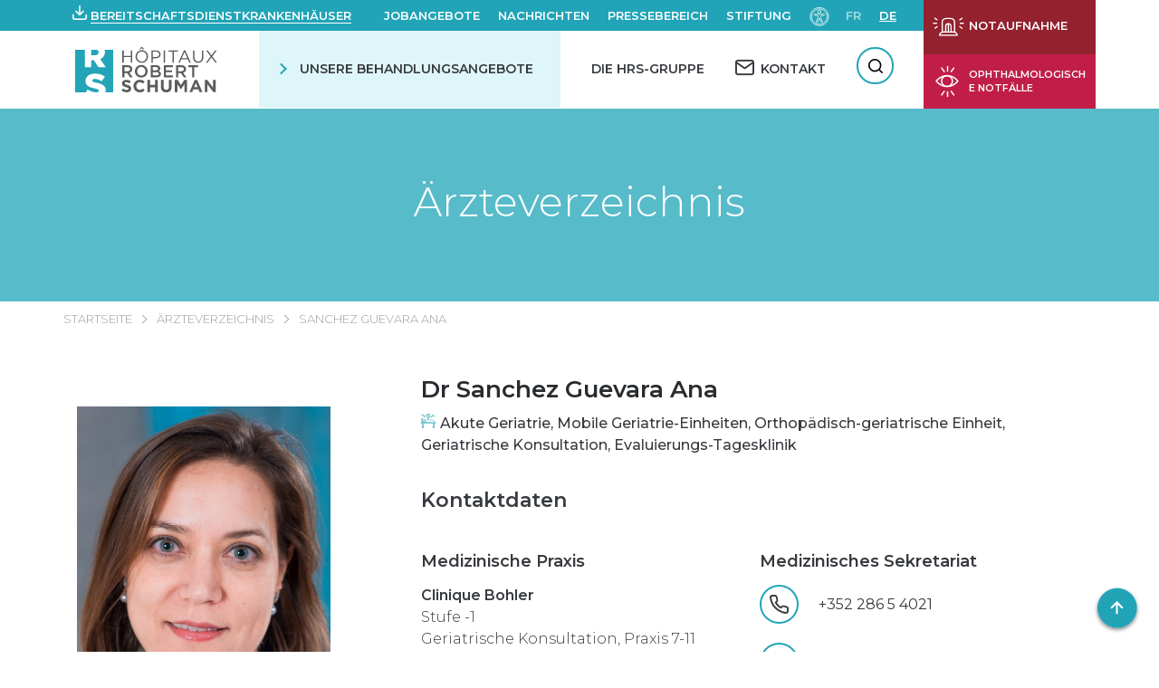

--- FILE ---
content_type: text/html; charset=UTF-8
request_url: https://www.hopitauxschuman.lu/de/artz/sanchez-guevara-ana/
body_size: 36527
content:
<!DOCTYPE html><html
lang=de-DE dir=ltr><head><meta
charset="UTF-8"><meta
name="viewport" content="width=device-width, initial-scale=1"><title>Dr Sanchez Guevara Ana | Hôpitaux Robert Schuman</title><link
rel=pingback href><link
href="https://fonts.googleapis.com/css?family=Montserrat:300,400,500,600,700" rel=stylesheet> <script>var WP = {
            "domain": "www.hopitauxschuman.lu",
            "externalinkMessage": "Warnung! Sie verlassen die HRS-Website und werden auf eine externe Seite weitergeleitet.",
            "externalinkMessageADMS": "Sie werden zu Acteur de ma santé (meine Gesundheit und ich) weitergeleitet. Es handelt sich um die Plattform der Hôpitaux Robert Schuman, die der Gesundheitsaufklärung gewidmet ist."
        };</script> <meta
name='robots' content='index, follow, max-image-preview:large, max-snippet:-1, max-video-preview:-1'><style>img:is([sizes="auto" i], [sizes^="auto," i]) { contain-intrinsic-size: 3000px 1500px }</style><link
rel=alternate href=https://www.hopitauxschuman.lu/fr/artz/sanchez-guevara-ana/ hreflang=fr><link
rel=alternate href=https://www.hopitauxschuman.lu/de/artz/sanchez-guevara-ana/ hreflang=de><!-- This site is optimized with the Yoast SEO plugin v26.4 - https://yoast.com/wordpress/plugins/seo/ --><meta
name="description" content="Akute Geriatrie, Mobile Geriatrie-Einheiten, Orthopädisch-geriatrische Einheiten, Geriatrische Konsultation und Evaluierungs-Tagesklinik-Spezialist im Clinique Bohler, Clinique Sainte-Marie, ZithaKlinik und Hôpital Kirchberg."><link
rel=canonical href=https://www.hopitauxschuman.lu/de/artz/sanchez-guevara-ana/ ><meta
property="og:locale" content="de_DE"><meta
property="og:locale:alternate" content="fr_FR"><meta
property="og:type" content="article"><meta
property="og:title" content="Dr Sanchez Guevara Ana | Hôpitaux Robert Schuman"><meta
property="og:description" content="Akute Geriatrie, Mobile Geriatrie-Einheiten, Orthopädisch-geriatrische Einheiten, Geriatrische Konsultation und Evaluierungs-Tagesklinik-Spezialist im Clinique Bohler, Clinique Sainte-Marie, ZithaKlinik und Hôpital Kirchberg."><meta
property="og:url" content="https://www.hopitauxschuman.lu/de/artz/sanchez-guevara-ana/"><meta
property="og:site_name" content="HÔPITAUX ROBERT SCHUMAN"><meta
property="article:modified_time" content="2025-05-22T14:06:38+00:00"><meta
property="og:image" content="https://www.hopitauxschuman.lu/wp-content/uploads/2019/10/dr-sanchez-guevara-ana.jpg"><meta
property="og:image:width" content="400"><meta
property="og:image:height" content="600"><meta
property="og:image:type" content="image/jpeg"><meta
name="twitter:card" content="summary_large_image"><meta
name="twitter:label1" content="Geschätzte Lesezeit"><meta
name="twitter:data1" content="1 Minute"> <script type=application/ld+json class=yoast-schema-graph>{"@context":"https://schema.org","@graph":[{"@type":"WebPage","@id":"https://www.hopitauxschuman.lu/de/artz/sanchez-guevara-ana/","url":"https://www.hopitauxschuman.lu/de/artz/sanchez-guevara-ana/","name":"Dr Sanchez Guevara Ana | Hôpitaux Robert Schuman","isPartOf":{"@id":"https://www.hopitauxschuman.lu/de/#website"},"primaryImageOfPage":{"@id":"https://www.hopitauxschuman.lu/de/artz/sanchez-guevara-ana/#primaryimage"},"image":{"@id":"https://www.hopitauxschuman.lu/de/artz/sanchez-guevara-ana/#primaryimage"},"thumbnailUrl":"https://www.hopitauxschuman.lu/wp-content/uploads/2019/10/dr-sanchez-guevara-ana.jpg","datePublished":"2020-07-31T06:19:12+00:00","dateModified":"2025-05-22T14:06:38+00:00","description":"Akute Geriatrie, Mobile Geriatrie-Einheiten, Orthopädisch-geriatrische Einheiten, Geriatrische Konsultation und Evaluierungs-Tagesklinik-Spezialist im Clinique Bohler, Clinique Sainte-Marie, ZithaKlinik und Hôpital Kirchberg.","breadcrumb":{"@id":"https://www.hopitauxschuman.lu/de/artz/sanchez-guevara-ana/#breadcrumb"},"inLanguage":"de","potentialAction":[{"@type":"ReadAction","target":["https://www.hopitauxschuman.lu/de/artz/sanchez-guevara-ana/"]}]},{"@type":"ImageObject","inLanguage":"de","@id":"https://www.hopitauxschuman.lu/de/artz/sanchez-guevara-ana/#primaryimage","url":"https://www.hopitauxschuman.lu/wp-content/uploads/2019/10/dr-sanchez-guevara-ana.jpg","contentUrl":"https://www.hopitauxschuman.lu/wp-content/uploads/2019/10/dr-sanchez-guevara-ana.jpg","width":400,"height":600,"caption":"Nahaufnahme einer Ärztin mit braunen Haaren und blauen Augen, die einen weißen Kittel mit dem Logo 'KH' am Kragen trägt und vor einem unscharfen blauen Hintergrund steht."},{"@type":"BreadcrumbList","@id":"https://www.hopitauxschuman.lu/de/artz/sanchez-guevara-ana/#breadcrumb","itemListElement":[{"@type":"ListItem","position":1,"name":"Accueil","item":"https://www.hopitauxschuman.lu/de/"},{"@type":"ListItem","position":2,"name":"Sanchez Guevara Ana"}]},{"@type":"WebSite","@id":"https://www.hopitauxschuman.lu/de/#website","url":"https://www.hopitauxschuman.lu/de/","name":"HÔPITAUX ROBERT SCHUMAN","description":"Un site utilisant WordPress","potentialAction":[{"@type":"SearchAction","target":{"@type":"EntryPoint","urlTemplate":"https://www.hopitauxschuman.lu/de/?s={search_term_string}"},"query-input":{"@type":"PropertyValueSpecification","valueRequired":true,"valueName":"search_term_string"}}],"inLanguage":"de"}]}</script> <!-- / Yoast SEO plugin. --><link
rel=dns-prefetch href=//challenges.cloudflare.com><link
rel=dns-prefetch href=//cdnjs.cloudflare.com><link
rel=stylesheet href="https://www.hopitauxschuman.lu/?w3tc_minify=a5ff7.css" media=all><style id=classic-theme-styles-inline-css>/*! This file is auto-generated */
.wp-block-button__link{color:#fff;background-color:#32373c;border-radius:9999px;box-shadow:none;text-decoration:none;padding:calc(.667em + 2px) calc(1.333em + 2px);font-size:1.125em}.wp-block-file__button{background:#32373c;color:#fff;text-decoration:none}</style><style id=global-styles-inline-css>/*<![CDATA[*/:root{--wp--preset--aspect-ratio--square: 1;--wp--preset--aspect-ratio--4-3: 4/3;--wp--preset--aspect-ratio--3-4: 3/4;--wp--preset--aspect-ratio--3-2: 3/2;--wp--preset--aspect-ratio--2-3: 2/3;--wp--preset--aspect-ratio--16-9: 16/9;--wp--preset--aspect-ratio--9-16: 9/16;--wp--preset--color--black: #000000;--wp--preset--color--cyan-bluish-gray: #abb8c3;--wp--preset--color--white: #ffffff;--wp--preset--color--pale-pink: #f78da7;--wp--preset--color--vivid-red: #cf2e2e;--wp--preset--color--luminous-vivid-orange: #ff6900;--wp--preset--color--luminous-vivid-amber: #fcb900;--wp--preset--color--light-green-cyan: #7bdcb5;--wp--preset--color--vivid-green-cyan: #00d084;--wp--preset--color--pale-cyan-blue: #8ed1fc;--wp--preset--color--vivid-cyan-blue: #0693e3;--wp--preset--color--vivid-purple: #9b51e0;--wp--preset--gradient--vivid-cyan-blue-to-vivid-purple: linear-gradient(135deg,rgba(6,147,227,1) 0%,rgb(155,81,224) 100%);--wp--preset--gradient--light-green-cyan-to-vivid-green-cyan: linear-gradient(135deg,rgb(122,220,180) 0%,rgb(0,208,130) 100%);--wp--preset--gradient--luminous-vivid-amber-to-luminous-vivid-orange: linear-gradient(135deg,rgba(252,185,0,1) 0%,rgba(255,105,0,1) 100%);--wp--preset--gradient--luminous-vivid-orange-to-vivid-red: linear-gradient(135deg,rgba(255,105,0,1) 0%,rgb(207,46,46) 100%);--wp--preset--gradient--very-light-gray-to-cyan-bluish-gray: linear-gradient(135deg,rgb(238,238,238) 0%,rgb(169,184,195) 100%);--wp--preset--gradient--cool-to-warm-spectrum: linear-gradient(135deg,rgb(74,234,220) 0%,rgb(151,120,209) 20%,rgb(207,42,186) 40%,rgb(238,44,130) 60%,rgb(251,105,98) 80%,rgb(254,248,76) 100%);--wp--preset--gradient--blush-light-purple: linear-gradient(135deg,rgb(255,206,236) 0%,rgb(152,150,240) 100%);--wp--preset--gradient--blush-bordeaux: linear-gradient(135deg,rgb(254,205,165) 0%,rgb(254,45,45) 50%,rgb(107,0,62) 100%);--wp--preset--gradient--luminous-dusk: linear-gradient(135deg,rgb(255,203,112) 0%,rgb(199,81,192) 50%,rgb(65,88,208) 100%);--wp--preset--gradient--pale-ocean: linear-gradient(135deg,rgb(255,245,203) 0%,rgb(182,227,212) 50%,rgb(51,167,181) 100%);--wp--preset--gradient--electric-grass: linear-gradient(135deg,rgb(202,248,128) 0%,rgb(113,206,126) 100%);--wp--preset--gradient--midnight: linear-gradient(135deg,rgb(2,3,129) 0%,rgb(40,116,252) 100%);--wp--preset--font-size--small: 13px;--wp--preset--font-size--medium: 20px;--wp--preset--font-size--large: 36px;--wp--preset--font-size--x-large: 42px;--wp--preset--spacing--20: 0.44rem;--wp--preset--spacing--30: 0.67rem;--wp--preset--spacing--40: 1rem;--wp--preset--spacing--50: 1.5rem;--wp--preset--spacing--60: 2.25rem;--wp--preset--spacing--70: 3.38rem;--wp--preset--spacing--80: 5.06rem;--wp--preset--shadow--natural: 6px 6px 9px rgba(0, 0, 0, 0.2);--wp--preset--shadow--deep: 12px 12px 50px rgba(0, 0, 0, 0.4);--wp--preset--shadow--sharp: 6px 6px 0px rgba(0, 0, 0, 0.2);--wp--preset--shadow--outlined: 6px 6px 0px -3px rgba(255, 255, 255, 1), 6px 6px rgba(0, 0, 0, 1);--wp--preset--shadow--crisp: 6px 6px 0px rgba(0, 0, 0, 1);}:where(.is-layout-flex){gap: 0.5em;}:where(.is-layout-grid){gap: 0.5em;}body .is-layout-flex{display: flex;}.is-layout-flex{flex-wrap: wrap;align-items: center;}.is-layout-flex > :is(*, div){margin: 0;}body .is-layout-grid{display: grid;}.is-layout-grid > :is(*, div){margin: 0;}:where(.wp-block-columns.is-layout-flex){gap: 2em;}:where(.wp-block-columns.is-layout-grid){gap: 2em;}:where(.wp-block-post-template.is-layout-flex){gap: 1.25em;}:where(.wp-block-post-template.is-layout-grid){gap: 1.25em;}.has-black-color{color: var(--wp--preset--color--black) !important;}.has-cyan-bluish-gray-color{color: var(--wp--preset--color--cyan-bluish-gray) !important;}.has-white-color{color: var(--wp--preset--color--white) !important;}.has-pale-pink-color{color: var(--wp--preset--color--pale-pink) !important;}.has-vivid-red-color{color: var(--wp--preset--color--vivid-red) !important;}.has-luminous-vivid-orange-color{color: var(--wp--preset--color--luminous-vivid-orange) !important;}.has-luminous-vivid-amber-color{color: var(--wp--preset--color--luminous-vivid-amber) !important;}.has-light-green-cyan-color{color: var(--wp--preset--color--light-green-cyan) !important;}.has-vivid-green-cyan-color{color: var(--wp--preset--color--vivid-green-cyan) !important;}.has-pale-cyan-blue-color{color: var(--wp--preset--color--pale-cyan-blue) !important;}.has-vivid-cyan-blue-color{color: var(--wp--preset--color--vivid-cyan-blue) !important;}.has-vivid-purple-color{color: var(--wp--preset--color--vivid-purple) !important;}.has-black-background-color{background-color: var(--wp--preset--color--black) !important;}.has-cyan-bluish-gray-background-color{background-color: var(--wp--preset--color--cyan-bluish-gray) !important;}.has-white-background-color{background-color: var(--wp--preset--color--white) !important;}.has-pale-pink-background-color{background-color: var(--wp--preset--color--pale-pink) !important;}.has-vivid-red-background-color{background-color: var(--wp--preset--color--vivid-red) !important;}.has-luminous-vivid-orange-background-color{background-color: var(--wp--preset--color--luminous-vivid-orange) !important;}.has-luminous-vivid-amber-background-color{background-color: var(--wp--preset--color--luminous-vivid-amber) !important;}.has-light-green-cyan-background-color{background-color: var(--wp--preset--color--light-green-cyan) !important;}.has-vivid-green-cyan-background-color{background-color: var(--wp--preset--color--vivid-green-cyan) !important;}.has-pale-cyan-blue-background-color{background-color: var(--wp--preset--color--pale-cyan-blue) !important;}.has-vivid-cyan-blue-background-color{background-color: var(--wp--preset--color--vivid-cyan-blue) !important;}.has-vivid-purple-background-color{background-color: var(--wp--preset--color--vivid-purple) !important;}.has-black-border-color{border-color: var(--wp--preset--color--black) !important;}.has-cyan-bluish-gray-border-color{border-color: var(--wp--preset--color--cyan-bluish-gray) !important;}.has-white-border-color{border-color: var(--wp--preset--color--white) !important;}.has-pale-pink-border-color{border-color: var(--wp--preset--color--pale-pink) !important;}.has-vivid-red-border-color{border-color: var(--wp--preset--color--vivid-red) !important;}.has-luminous-vivid-orange-border-color{border-color: var(--wp--preset--color--luminous-vivid-orange) !important;}.has-luminous-vivid-amber-border-color{border-color: var(--wp--preset--color--luminous-vivid-amber) !important;}.has-light-green-cyan-border-color{border-color: var(--wp--preset--color--light-green-cyan) !important;}.has-vivid-green-cyan-border-color{border-color: var(--wp--preset--color--vivid-green-cyan) !important;}.has-pale-cyan-blue-border-color{border-color: var(--wp--preset--color--pale-cyan-blue) !important;}.has-vivid-cyan-blue-border-color{border-color: var(--wp--preset--color--vivid-cyan-blue) !important;}.has-vivid-purple-border-color{border-color: var(--wp--preset--color--vivid-purple) !important;}.has-vivid-cyan-blue-to-vivid-purple-gradient-background{background: var(--wp--preset--gradient--vivid-cyan-blue-to-vivid-purple) !important;}.has-light-green-cyan-to-vivid-green-cyan-gradient-background{background: var(--wp--preset--gradient--light-green-cyan-to-vivid-green-cyan) !important;}.has-luminous-vivid-amber-to-luminous-vivid-orange-gradient-background{background: var(--wp--preset--gradient--luminous-vivid-amber-to-luminous-vivid-orange) !important;}.has-luminous-vivid-orange-to-vivid-red-gradient-background{background: var(--wp--preset--gradient--luminous-vivid-orange-to-vivid-red) !important;}.has-very-light-gray-to-cyan-bluish-gray-gradient-background{background: var(--wp--preset--gradient--very-light-gray-to-cyan-bluish-gray) !important;}.has-cool-to-warm-spectrum-gradient-background{background: var(--wp--preset--gradient--cool-to-warm-spectrum) !important;}.has-blush-light-purple-gradient-background{background: var(--wp--preset--gradient--blush-light-purple) !important;}.has-blush-bordeaux-gradient-background{background: var(--wp--preset--gradient--blush-bordeaux) !important;}.has-luminous-dusk-gradient-background{background: var(--wp--preset--gradient--luminous-dusk) !important;}.has-pale-ocean-gradient-background{background: var(--wp--preset--gradient--pale-ocean) !important;}.has-electric-grass-gradient-background{background: var(--wp--preset--gradient--electric-grass) !important;}.has-midnight-gradient-background{background: var(--wp--preset--gradient--midnight) !important;}.has-small-font-size{font-size: var(--wp--preset--font-size--small) !important;}.has-medium-font-size{font-size: var(--wp--preset--font-size--medium) !important;}.has-large-font-size{font-size: var(--wp--preset--font-size--large) !important;}.has-x-large-font-size{font-size: var(--wp--preset--font-size--x-large) !important;}
:where(.wp-block-post-template.is-layout-flex){gap: 1.25em;}:where(.wp-block-post-template.is-layout-grid){gap: 1.25em;}
:where(.wp-block-columns.is-layout-flex){gap: 2em;}:where(.wp-block-columns.is-layout-grid){gap: 2em;}
:root :where(.wp-block-pullquote){font-size: 1.5em;line-height: 1.6;}/*]]>*/</style><link
rel=stylesheet href="https://www.hopitauxschuman.lu/?w3tc_minify=f0aff.css" media=all><link
rel=stylesheet id=select2-css href='https://cdnjs.cloudflare.com/ajax/libs/select2/4.0.6-rc.0/css/select2.min.css?ver=6.8.3' type=text/css media=all><link
rel=stylesheet id=swiper-css-css href='https://cdnjs.cloudflare.com/ajax/libs/Swiper/4.5.0/css/swiper.min.css?ver=6.8.3' type=text/css media=all><link
rel=stylesheet href="https://www.hopitauxschuman.lu/?w3tc_minify=d5750.css" media=all> <script src="https://www.hopitauxschuman.lu/wp-includes/js/jquery/jquery.min.js?ver=3.7.1" id=jquery-core-js></script> <script src="https://www.hopitauxschuman.lu/wp-includes/js/jquery/jquery-migrate.min.js?ver=3.4.1" id=jquery-migrate-js></script> <script src="https://www.hopitauxschuman.lu/wp-includes/js/dist/hooks.min.js?ver=4d63a3d491d11ffd8ac6" id=wp-hooks-js></script> <script src="https://www.hopitauxschuman.lu/wp-includes/js/dist/i18n.min.js?ver=5e580eb46a90c2b997e6" id=wp-i18n-js></script> <script id=wp-i18n-js-after>wp.i18n.setLocaleData( { 'text direction\u0004ltr': [ 'ltr' ] } );</script> <script src="https://www.hopitauxschuman.lu/wp-includes/js/jquery/ui/core.min.js?ver=1.13.3" id=jquery-ui-core-js></script> <script src="https://www.hopitauxschuman.lu/wp-includes/js/jquery/ui/mouse.min.js?ver=1.13.3" id=jquery-ui-mouse-js></script> <script src="https://www.hopitauxschuman.lu/wp-includes/js/jquery/ui/sortable.min.js?ver=1.13.3" id=jquery-ui-sortable-js></script> <script src="https://www.hopitauxschuman.lu/wp-includes/js/jquery/ui/datepicker.min.js?ver=1.13.3" id=jquery-ui-datepicker-js></script> <script id=jquery-ui-datepicker-js-after>jQuery(function(jQuery){jQuery.datepicker.setDefaults({"closeText":"Schlie\u00dfen","currentText":"Heute","monthNames":["Januar","Februar","M\u00e4rz","April","Mai","Juni","Juli","August","September","Oktober","November","Dezember"],"monthNamesShort":["Jan.","Feb.","M\u00e4rz","Apr.","Mai","Juni","Juli","Aug.","Sep.","Okt.","Nov.","Dez."],"nextText":"Weiter","prevText":"Zur\u00fcck","dayNames":["Sonntag","Montag","Dienstag","Mittwoch","Donnerstag","Freitag","Samstag"],"dayNamesShort":["So.","Mo.","Di.","Mi.","Do.","Fr.","Sa."],"dayNamesMin":["S","M","D","M","D","F","S"],"dateFormat":"d MM yy","firstDay":1,"isRTL":false});});</script> <script src="https://www.hopitauxschuman.lu/wp-includes/js/jquery/ui/resizable.min.js?ver=1.13.3" id=jquery-ui-resizable-js></script> <script src="https://www.hopitauxschuman.lu/wp-includes/js/jquery/ui/draggable.min.js?ver=1.13.3" id=jquery-ui-draggable-js></script> <script src="https://www.hopitauxschuman.lu/wp-includes/js/jquery/ui/controlgroup.min.js?ver=1.13.3" id=jquery-ui-controlgroup-js></script> <script src="https://www.hopitauxschuman.lu/wp-includes/js/jquery/ui/checkboxradio.min.js?ver=1.13.3" id=jquery-ui-checkboxradio-js></script> <script src="https://www.hopitauxschuman.lu/wp-includes/js/jquery/ui/button.min.js?ver=1.13.3" id=jquery-ui-button-js></script> <script src="https://www.hopitauxschuman.lu/wp-includes/js/jquery/ui/dialog.min.js?ver=1.13.3" id=jquery-ui-dialog-js></script> <script id=events-manager-js-extra>var EM = {"ajaxurl":"https:\/\/www.hopitauxschuman.lu\/wp-admin\/admin-ajax.php","locationajaxurl":"https:\/\/www.hopitauxschuman.lu\/wp-admin\/admin-ajax.php?action=locations_search","firstDay":"1","locale":"de","dateFormat":"yy-mm-dd","ui_css":"https:\/\/www.hopitauxschuman.lu\/wp-content\/plugins\/events-manager\/includes\/css\/jquery-ui\/build.min.css","show24hours":"1","is_ssl":"1","autocomplete_limit":"10","calendar":{"breakpoints":{"small":560,"medium":908,"large":false}},"phone":"","datepicker":{"format":"d\/m\/Y","locale":"fr"},"search":{"breakpoints":{"small":650,"medium":850,"full":false}},"url":"https:\/\/www.hopitauxschuman.lu\/wp-content\/plugins\/events-manager","assets":{"input.em-uploader":{"js":{"em-uploader":{"url":"https:\/\/www.hopitauxschuman.lu\/wp-content\/plugins\/events-manager\/includes\/js\/em-uploader.js?v=7.2.2.1","event":"em_uploader_ready"}}},".em-event-editor":{"js":{"event-editor":{"url":"https:\/\/www.hopitauxschuman.lu\/wp-content\/plugins\/events-manager\/includes\/js\/events-manager-event-editor.js?v=7.2.2.1","event":"em_event_editor_ready"}},"css":{"event-editor":"https:\/\/www.hopitauxschuman.lu\/wp-content\/plugins\/events-manager\/includes\/css\/events-manager-event-editor.min.css?v=7.2.2.1"}},".em-recurrence-sets, .em-timezone":{"js":{"luxon":{"url":"luxon\/luxon.js?v=7.2.2.1","event":"em_luxon_ready"}}},".em-booking-form, #em-booking-form, .em-booking-recurring, .em-event-booking-form":{"js":{"em-bookings":{"url":"https:\/\/www.hopitauxschuman.lu\/wp-content\/plugins\/events-manager\/includes\/js\/bookingsform.js?v=7.2.2.1","event":"em_booking_form_js_loaded"}}},"#em-opt-archetypes":{"js":{"archetypes":"https:\/\/www.hopitauxschuman.lu\/wp-content\/plugins\/events-manager\/includes\/js\/admin-archetype-editor.js?v=7.2.2.1","archetypes_ms":"https:\/\/www.hopitauxschuman.lu\/wp-content\/plugins\/events-manager\/includes\/js\/admin-archetypes.js?v=7.2.2.1","qs":"qs\/qs.js?v=7.2.2.1"}}},"cached":"1","bookingInProgress":"Bitte warte, w\u00e4hrend die Buchung abgeschickt wird.","tickets_save":"Ticket speichern","bookingajaxurl":"https:\/\/www.hopitauxschuman.lu\/wp-admin\/admin-ajax.php","bookings_export_save":"Buchungen exportieren","bookings_settings_save":"Einstellungen speichern","booking_delete":"Bist du dir sicher, dass du es l\u00f6schen m\u00f6chtest?","booking_offset":"30","bookings":{"submit_button":{"text":{"default":"Envoyer","free":"Envoyer","payment":"Envoyer","processing":"Processing ..."}},"update_listener":""},"bb_full":"Complet","bb_book":"R\u00e9servez maintenant","bb_booking":"R\u00e9servation ...","bb_booked":"R\u00e9servation soumis","bb_error":"R\u00e9servation erreur. R\u00e9essayer?","bb_cancel":"Annuler","bb_canceling":"Annuler...","bb_cancelled":"Annul\u00e9","bb_cancel_error":"Annulation erreur. R\u00e9essayer?","txt_search":"Recherche","txt_searching":"Suche...","txt_loading":"Wird geladen\u00a0\u2026","cache":"1","api_nonce":"0b8b62b579","attendance_api_url":"https:\/\/www.hopitauxschuman.lu\/wp-json\/events-manager\/v1\/attendance"};</script> <script src="https://www.hopitauxschuman.lu/wp-content/plugins/events-manager/includes/js/events-manager.js?ver=7.2.2.1" id=events-manager-js></script> <script src="https://www.hopitauxschuman.lu/wp-content/plugins/events-manager/includes/external/flatpickr/l10n/fr.js?ver=7.2.2.1" id=em-flatpickr-localization-js></script> <script src="https://www.hopitauxschuman.lu/wp-content/plugins/events-manager-pro/includes/js/events-manager-pro.js?ver=3.7.2" id=events-manager-pro-js></script> <script src="https://www.hopitauxschuman.lu/wp-content/plugins/advanced-custom-fields-pro/assets/build/js/acf.min.js?ver=6.6.2" id=acf-js></script> <script src="https://www.hopitauxschuman.lu/wp-includes/js/dist/dom-ready.min.js?ver=f77871ff7694fffea381" id=wp-dom-ready-js></script> <script id=wp-a11y-js-translations>( function( domain, translations ) {
	var localeData = translations.locale_data[ domain ] || translations.locale_data.messages;
	localeData[""].domain = domain;
	wp.i18n.setLocaleData( localeData, domain );
} )( "default", {"translation-revision-date":"2025-11-23 00:11:34+0000","generator":"GlotPress\/4.0.3","domain":"messages","locale_data":{"messages":{"":{"domain":"messages","plural-forms":"nplurals=2; plural=n != 1;","lang":"de"},"Notifications":["Benachrichtigungen"]}},"comment":{"reference":"wp-includes\/js\/dist\/a11y.js"}} );</script> <script src="https://www.hopitauxschuman.lu/wp-includes/js/dist/a11y.min.js?ver=3156534cc54473497e14" id=wp-a11y-js></script> <script src="https://www.hopitauxschuman.lu/wp-content/plugins/advanced-custom-fields-pro/assets/build/js/acf-input.min.js?ver=6.6.2" id=acf-input-js></script> <script src="https://www.hopitauxschuman.lu/wp-content/plugins/ACF-Conditional-Taxonomy-Rules-master/includes/input_conditional_taxonomy.js?ver=3.0.0" id=acf-input-conditional-taxonomy-js></script> <link
rel=https://api.w.org/ href=https://www.hopitauxschuman.lu/wp-json/ ><link
rel=EditURI type=application/rsd+xml title=RSD href=https://www.hopitauxschuman.lu/xmlrpc.php?rsd><meta
name="generator" content="WordPress 6.8.3"><link
rel=shortlink href='https://www.hopitauxschuman.lu/?p=32775'><link
rel=alternate title="oEmbed (JSON)" type=application/json+oembed href="https://www.hopitauxschuman.lu/wp-json/oembed/1.0/embed?url=https%3A%2F%2Fwww.hopitauxschuman.lu%2Fde%2Fartz%2Fsanchez-guevara-ana%2F&#038;lang=de"><link
rel=alternate title="oEmbed (XML)" type=text/xml+oembed href="https://www.hopitauxschuman.lu/wp-json/oembed/1.0/embed?url=https%3A%2F%2Fwww.hopitauxschuman.lu%2Fde%2Fartz%2Fsanchez-guevara-ana%2F&#038;format=xml&#038;lang=de"><style>/*<![CDATA[*/.em-coupon-message { display:inline-block; margin:5px 0 0; }
			.em-coupon-success { color:green; }
			.em-coupon-error { color:red; }
			.em-cart-coupons-form .em-coupon-message{ margin:0 20px 0 0; }
			.em-coupon-error .em-icon {
				background-color: red;
				-webkit-mask-image: var(--icon-cross-circle);
				mask-image: var(--icon-cross-circle);
			}
			.em-coupon-success .em-icon {
				background-color: green;
				-webkit-mask-image: var(--icon-checkmark-circle);
				mask-image: var(--icon-checkmark-circle);
			}
			.em-coupon-code.loading {
				background: var(--icon-spinner) calc(100% - 10px) 50% no-repeat;
				background-size: 20px;
			}/*]]>*/</style><link
rel=icon href=https://www.hopitauxschuman.lu/wp-content/uploads/2019/04/cropped-favicon_hrs-150x150.png sizes=32x32><link
rel=icon href=https://www.hopitauxschuman.lu/wp-content/uploads/2019/04/cropped-favicon_hrs-300x300.png sizes=192x192><link
rel=apple-touch-icon href=https://www.hopitauxschuman.lu/wp-content/uploads/2019/04/cropped-favicon_hrs-300x300.png><meta
name="msapplication-TileImage" content="https://www.hopitauxschuman.lu/wp-content/uploads/2019/04/cropped-favicon_hrs-300x300.png"><style id=wp-custom-css>#accessconfig {
	margin: 0;
}</style><!-- Google Tag Manager --> <script>(function(w,d,s,l,i){w[l]=w[l]||[];w[l].push({'gtm.start':
new Date().getTime(),event:'gtm.js'});var f=d.getElementsByTagName(s)[0],
j=d.createElement(s),dl=l!='dataLayer'?'&l='+l:'';j.async=true;j.src=
'https://www.googletagmanager.com/gtm.js?id='+i+dl;f.parentNode.insertBefore(j,f);
})(window,document,'script','dataLayer','GTM-PGRNNLN');</script> <!-- End Google Tag Manager --></head><body
class="wp-singular medecin-template-default single single-medecin postid-32775 wp-theme-hrs" id=body>
<!-- Google Tag Manager (noscript) -->
<noscript><iframe
src="https://www.googletagmanager.com/ns.html?id=GTM-PGRNNLN"
height=0 width=0 style=display:none;visibility:hidden></iframe></noscript>
<!-- End Google Tag Manager (noscript) --><div
tabindex=-1 id=access-focus-wrapper style=display:none;><div
class=access-container role=region aria-label="Options d'accessibilités">
<button
id=access-control class=access-item lang=de aria-label="Öffnen d&#039;Accessibilitéit Panel">
<span
class=access-item-left>
<span
class=access-title aria-label="Öffnen d&#039;Accessibilitéit Panel">
Öffnen d&#039;Accessibilitéit Panel </span>
</span>
<span
class=access-icon aria-hidden=true>
<svg
width=26 height=27 xmlns=http://www.w3.org/2000/svg aria-hidden=true>
<g
class=no-fill fill=none fill-rule=evenodd>
<path
d="M4.498 24.3v-.872H1.5v-1.37h2.716v-.872H1.5v-1.27h3v-.872H.542V24.3h3.955zm1.909 0v-3.695L9.183 24.3h.95v-5.256h-.95v3.695l-2.776-3.695H5.45V24.3h.957zm7.21 0v-4.383h1.682v-.873h-4.314v.873h1.683V24.3h.948zm6.421 0v-.872H17.04v-1.37h2.716v-.872H17.04v-1.27h3v-.872h-3.956V24.3h3.955zm1.84 0v-1.767h1.017l1.24 1.767h1.086l-1.316-1.867c.757-.237 1.27-.849 1.27-1.644 0-1.025-.842-1.745-1.966-1.745H20.92V24.3h.957zm1.224-2.647h-1.224v-1.729h1.224c.65 0 1.101.33 1.101.865 0 .535-.451.864-1.101.864z"
fill=#000 fill-rule=nonzero></path>
<path
class=no-fill fill=none d="M18.9 1v6.3a2.7 2.7 0 01-2.7 2.7H5.4h0" stroke=#000
stroke-width=1.5 stroke-linecap=round stroke-linejoin=round></path>
<path
fill=none stroke=#000 stroke-width=1.5 stroke-linecap=round
stroke-linejoin=round d="M8.1 12.7L5.4 10l2.7-2.7"></path>
</g>
</svg>
</span>
</button></div></div> <script>jQuery(document).ready(function($) {
            $('#access-focus-wrapper').show();
            $('#access-control').on('click', function() {
                $('body').addClass('a42-ac-active');
                $('#a42-ac').show();
                $('#a42-ac .a42-ac-close').focus();

                if ($('.a42-ac-overlay').length === 0) {
                    $('body').append('<div class=a42-ac-overlay></div>');
                }

                if ($('body').hasClass('a42-ac-active')) {
                    $('#access-control').blur();

                    $('.a42-ac-close').on('click', function() {
                        $('body').removeClass('a42-ac-active');
                        $('#a42-ac').hide();
                        $('.a42-ac-overlay').remove();
                    });
                }
            });
        });</script> <header
role=banner><div
class=wrapper><div
class=row><div
class="col10 nogutter"><nav
role=navigation id=menu class=wrapper_top_menu
aria-label=Schnellnavigationsmenü><div
class="hopitauxGarde hasIcon ico-download hasDropdown" tabindex=0 role=button>
<a
role=button tabindex=-1 title="Les hôpitaux de garde" target=_blank rel=noopener  href=# >Bereitschaftsdienstkrankenhäuser</a><div
class=hopitauxGarde-menu>
<a
class=download target=_blank
aria-label="PDF herunterladen"
href=https://www.hopitauxschuman.lu/wp-content/uploads/2026/01/garde-2026-hk-chl-valide-1.pdf>PDF herunterladen</a><a
class=accessibility target=_blank
aria-label=Barrierefreiheit
href=https://www.hopitauxschuman.lu/fr/accessibilite-hopitaux-de-garde/ >Barrierefreiheit</a></div></div><ul
id=top-menu><li
id=menu-item-31155 class="hasIcon ico-download menu-item menu-item-type-custom menu-item-object-custom menu-item-31155"><a
target=_blank href=https://www.hopitauxschuman.lu/wp-content/uploads/2026/01/garde-2026-hk-chl-valide-1.pdf aria-label=Notdienst-Krankenhäuser>Notdienst-Krankenhäuser</a></li>
<li
id=menu-item-31731 class="hide-on-tablet menu-item menu-item-type-post_type menu-item-object-page menu-item-31731"><a
href=https://www.hopitauxschuman.lu/de/unsere-jobangebote/ aria-label=Jobangebote>Jobangebote</a></li>
<li
id=menu-item-280941 class="hide-on-tablet menu-item menu-item-type-post_type menu-item-object-page menu-item-280941"><a
href=https://www.hopitauxschuman.lu/de/nachrichten-und-veranstaltungen/ aria-label=Nachrichten>Nachrichten</a></li>
<li
id=menu-item-31846 class="hide-on-tablet menu-item menu-item-type-post_type menu-item-object-page menu-item-31846"><a
href=https://www.hopitauxschuman.lu/de/die-hrs-gruppe/presse/allgemeine-informationen/ aria-label=Pressebereich>Pressebereich</a></li>
<li
id=menu-item-268317 class="hide-on-tablet menu-item menu-item-type-custom menu-item-object-custom menu-item-268317"><a
target=_blank href=https://fhrs.lu/lu/ aria-label=Stiftung>Stiftung</a></li>
<li
id=menu-item-301438 class="menu-item menu-item-type-custom menu-item-object-custom menu-item-301438"><div
id=accessconfig data-accessconfig-buttonname="Version accessible" data-accessconfig-params='{ "Prefix" : "a42-ac", "ContainerClass" : "","ModalCloseButton" : "","ModalTitle" : "","FormFieldset" : "","FormFieldsetLegend" : "","FormRadio" : ""}'></div></li></ul><ul
id=menu_lang>
<li
class="lang-item lang-item-2 lang-item-fr lang-item-first"><a
lang=fr-FR hreflang=fr-FR href=https://www.hopitauxschuman.lu/fr/artz/sanchez-guevara-ana/ >fr</a></li>
<li
class="lang-item lang-item-531 lang-item-de current-lang"><a
lang=de-DE hreflang=de-DE href=https://www.hopitauxschuman.lu/de/artz/sanchez-guevara-ana/ aria-current=true>de</a></li></ul></nav><div
class="wrapper_logo de">
<a
href=https://www.hopitauxschuman.lu/de/ id=logo
aria-label="Hôpitaux Robert Schuman Hôpitaux Robert Schuman">
<img
tabindex=-1 alt="Hôpitaux Robert Schuman"
aria-label="Hôpitaux Robert Schuman"
src=https://www.hopitauxschuman.lu/wp-content/themes/hrs/img/logo_hrs.svg>
</a><div
class=align-right id=rechercher><nav
class=menu-autre-menu-accueil-de-container aria-label=Navigationsmenü><ul><li
id=menu-item-31734 class="smt menu-item menu-item-type-post_type menu-item-object-page menu-item-31734"><a
href=https://www.hopitauxschuman.lu/de/unsere-behandlungsangebote/ aria-label="Unsere Behandlungsangebote">Unsere Behandlungsangebote</a></li>
<li
id=menu-item-31735 class="menu-item menu-item-type-custom menu-item-object-custom menu-item-31735"><a
href=https://www.hopitauxschuman.lu/de/die-hrs-gruppe/uber-uns/die-hopitaux-robert-schuman/ aria-label="Die HRS-Gruppe">Die HRS-Gruppe</a></li></ul></nav>  <a
href=https://www.hopitauxschuman.lu/de/kontakt/ class=contact><i
class=ico-mail></i><span
class=text
style>Kontakt</span></a>
<button
class=search_ico aria-label=Suchen
name=Suchen>
<i
class=ico-search></i>
<span
class=sr-only>Suchen</span>
</button><div
class=search_box><form
action=#>
<label
for=search-box-input class=sr-only>Geben Sie hier Ihre Suche ein</label>
<input
type=text id=search-box-input value
aria-label="Geben Sie hier Ihre Suche ein"
name=search_query
placeholder="Geben Sie hier Ihre Suche ein">
<input
type=submit
aria-label=Bestätigen
aria-labelledby=search-box-input
value=Bestätigen></form></div></div></div></div><div
class="col2 utilities_buttons nogutter">
<a
href=# aria-expanded=false role=button aria-label="Das Navigationsmenü öffnen"
class="menu_mobile_button button only-show-tablet-down" id=menutoggle><span
class=burger-ico></span></a><a
href=# id=a42-ac-button data-accessconfig-button=true class="accessibility button" role=button aria-label="Das Zugänglichkeitspanel öffnen" style=max-height:100%;background:#59bbc9;>
<i
class=ico-accessibility aria-hidden=true style=background:none;></i>
<span
class=sr-only>Das Zugänglichkeitspanel öffnen</span>
</a><a
href=https://www.hopitauxschuman.lu/de/notaufnahme/ aria-label="Die Seite mit den Notfällen öffnen" class="emergency button"><i
class=ico-urgency aria-hidden=true></i>
<span
class=text style="font-size:13px;transform: translateY(-2px);display: inline-block;">Notaufnahme</span>
</a><a
href=https://www.hopitauxschuman.lu/de/ophthalmologische-notfalle/
aria-label="Seite für ophthalmische Notfälle öffnen"
class="emergency_ophtalmo button"><i
class=ico-urgency-ophtalmo aria-hidden=true></i><span
class=text>Ophthalmologische Notfälle</span></a></div></div><div
class="row smt-row only-show-tablet-down"><div
class=col12>
<a
href=https://www.hopitauxschuman.lu/de/unsere-behandlungsangebote/
class=arrow>Unsere Behandlungsangebote</a></div></div></div></header><nav
role=navigation aria-label="Mobiles Navigationsmenü" class=hideondesktop id=menuMobile><section
id=whoAreYouMobile><div
class="wrapper row" role=list><div
class="col12 nogutter" role=listitem><div
class=h2>Wer sind Sie?</div></div>
<a
class="col4 nogutter equalize_col" href=https://www.hopitauxschuman.lu/de/ich-bin-ein-patient-werdende-eltern/ aria-label="Gehe zu Patient/werdende Eltern" role=listitem>
<i
class=ico-pharmacy></i><div
class=h3>Patient/werdende Eltern</div>
</a>
<a
class="col4 nogutter equalize_col" href=https://www.hopitauxschuman.lu/de/ich-bin-ein-profi/ aria-label="Gehe zu Professioneller aus dem Gesundheitsektor" role=listitem>
<i
class=ico-professional></i><div
class=h3>Professioneller aus dem Gesundheitsektor</div>
</a>
<a
class="col4 nogutter equalize_col" href=https://www.hopitauxschuman.lu/de/ich-bin-besucher/ aria-label="Gehe zu Besucher" role=listitem>
<i
class=ico-id-card></i><div
class=h3>Besucher</div>
</a></div></section><div
class="search-mobile col8"><form
id=search-form-modal  action=/ autocomplete=off role=dialog aria-modal=true aria-label="Fenster Suchfelder"><div
class=container><div
class=wrapper_input_search>
<input
type=text name=s value aria-label="Was suchen Sie?" placeholder="Was suchen Sie?" id=search-modal-input>
<button
type=submit class=search_ico aria-label=Suchen name=Suchen><i
class=ico-search></i>
<span
class=sr-only>Suchen</span>
</button></div></div></form></div><div
id=wrapper_top_menu><ul
id=mobilemenu><li
id=menu-item-31782 class="menu-item menu-item-type-post_type menu-item-object-page menu-item-31782"><a
href=https://www.hopitauxschuman.lu/de/unsere-behandlungsangebote/ aria-label="Unsere Behandlungsangebote">Unsere Behandlungsangebote</a></li>
<li
id=menu-item-31783 class="menu-item menu-item-type-post_type menu-item-object-page menu-item-31783"><a
href=https://www.hopitauxschuman.lu/de/notaufnahme/ aria-label=Notaufnahme>Notaufnahme</a></li>
<li
id=menu-item-31784 class="menu-item menu-item-type-post_type menu-item-object-page menu-item-31784"><a
href=https://www.hopitauxschuman.lu/de/die-hrs-gruppe/ aria-label="Die HRS-Gruppe">Die HRS-Gruppe</a></li>
<li
id=menu-item-31786 class="menu-item menu-item-type-post_type menu-item-object-page menu-item-31786"><a
href=https://www.hopitauxschuman.lu/de/einen-termin-vereinbaren-und-verwalten/ aria-label="Einen Termin vereinbaren und verwalten">Einen Termin vereinbaren und verwalten</a></li>
<li
id=menu-item-31788 class="menu-item menu-item-type-post_type menu-item-object-page menu-item-31788"><a
href=https://www.hopitauxschuman.lu/de/nachrichten-und-veranstaltungen/ aria-label="Nachrichten &#038; Veranstaltungen">Nachrichten &#038; Veranstaltungen</a></li>
<li
id=menu-item-31793 class="menu-item menu-item-type-post_type menu-item-object-page menu-item-31793"><a
href=https://www.hopitauxschuman.lu/de/kontakt/ aria-label=Kontakt>Kontakt</a></li>
<li
id=menu-item-31795 class="smalls menu-item menu-item-type-post_type menu-item-object-page menu-item-31795"><a
href=https://www.hopitauxschuman.lu/de/datenschutzerklarung/ aria-label=Datenschutzerklärung>Datenschutzerklärung</a></li>
<li
id=menu-item-31796 class="smalls menu-item menu-item-type-post_type menu-item-object-page menu-item-31796"><a
href=https://www.hopitauxschuman.lu/de/cookie-erklarung/ aria-label=Cookie-Erklärung>Cookie-Erklärung</a></li>
<li
id=menu-item-31797 class="smalls menu-item menu-item-type-post_type menu-item-object-page menu-item-31797"><a
href=https://www.hopitauxschuman.lu/de/rechtshinweis/ aria-label=Rechtshinweis>Rechtshinweis</a></li>
<li
id=menu-item-98296 class="smalls menu-item menu-item-type-post_type menu-item-object-page menu-item-98296"><a
href=https://www.hopitauxschuman.lu/de/erklarung-barrierefreiheit/ aria-label="Erklärung zur Barrierefreiheit">Erklärung zur Barrierefreiheit</a></li></ul><ul
class=langswitcher>
<li
class="lang-item lang-item-2 lang-item-fr lang-item-first"><a
lang=fr-FR hreflang=fr-FR href=https://www.hopitauxschuman.lu/fr/artz/sanchez-guevara-ana/ >fr</a></li>
<li
class="lang-item lang-item-531 lang-item-de current-lang"><a
lang=de-DE hreflang=de-DE href=https://www.hopitauxschuman.lu/de/artz/sanchez-guevara-ana/ aria-current=true>de</a></li></ul></div></nav><main
role=main id=contenu><div
class=overlay-hopitauxGarde></div><section
class=backgroundHeader><div
class="wrapper row"><div
class="col12 align-center"><h1>Ärzteverzeichnis</h1></div></div></section><section
id=breadcrumb><div
class="wrapper row"><div
class="col12 nogutter"><nav>
<a
href=https://www.hopitauxschuman.lu/de/ >Startseite</a><ul><li
class="page_item page-item-336109"><a
href=https://www.hopitauxschuman.lu/de/accesivel-a-tua-operacao-cirurgica-no-servico-de-pediatria-2/ >Accesivel &#8211; A tua operaçao cirurgica no serviço de pediatria</a></li>
<li
class="page_item page-item-336521"><a
href=https://www.hopitauxschuman.lu/de/accessibilite-flyer-acolhimento-na-dialise/ >Accessibilité &#8211; Flyer &#8211; Acolhimento na Diàlise</a></li>
<li
class="page_item page-item-336455"><a
href=https://www.hopitauxschuman.lu/de/accessibilite-flyer-recommendations-before-your-hospitalisation-cbk/ >Accessibilité &#8211; Flyer &#8211; Recommendations before your hospitalisation (CBK)</a></li>
<li
class="page_item page-item-336461"><a
href=https://www.hopitauxschuman.lu/de/accessibilite-flyer-recommendations-before-your-hospitalisation-cbk-2/ >Accessibilité &#8211; Flyer &#8211; Recommendations before your hospitalisation (CBK)</a></li>
<li
class="page_item page-item-343140"><a
href=https://www.hopitauxschuman.lu/de/accessibilite-flyer-bilan-urodynamique/ >Accessibilité &#8211; Flyer : Bilan urodynamique</a></li>
<li
class="page_item page-item-335916"><a
href=https://www.hopitauxschuman.lu/de/accessibilite-flyer-votre-prothese-prevention-et-controle-fr-de-en-pt/ >Accessibilité &#8211; Flyer : Votre prothèse : prévention et contrôle (FR/DE/EN/PT)</a></li>
<li
class="page_item page-item-336553"><a
href=https://www.hopitauxschuman.lu/de/accessibilite-folheto-informativo-para-os-pacientes-titulares-de-um-acesso-vascular/ >Accessibilité &#8211; FOLHETO INFORMATIVO PARA OS PACIENTES TITULARES DE UM ACESSO VASCULAR</a></li>
<li
class="page_item page-item-336168"><a
href=https://www.hopitauxschuman.lu/de/accessibilite-health-bells-1/ >Accessibilité &#8211; Health Bells 1</a></li>
<li
class="page_item page-item-335827"><a
href=https://www.hopitauxschuman.lu/de/accessibilite-health-bells-10/ >Accessibilité &#8211; Health Bells 10</a></li>
<li
class="page_item page-item-335817"><a
href=https://www.hopitauxschuman.lu/de/accessibilite-health-bells-11/ >Accessibilité &#8211; Health Bells 11</a></li>
<li
class="page_item page-item-335808"><a
href=https://www.hopitauxschuman.lu/de/accessibilite-health-bells-12-geriatrie/ >Accessibilité &#8211; Health Bells 12 &#8211; Gériatrie</a></li>
<li
class="page_item page-item-336166"><a
href=https://www.hopitauxschuman.lu/de/accessibilite-health-bells-2/ >Accessibilité &#8211; Health Bells 2</a></li>
<li
class="page_item page-item-336162"><a
href=https://www.hopitauxschuman.lu/de/accessibilite-health-bells-3/ >Accessibilité &#8211; Health Bells 3</a></li>
<li
class="page_item page-item-336160"><a
href=https://www.hopitauxschuman.lu/de/accessibilite-health-bells-4/ >Accessibilité &#8211; Health Bells 4</a></li>
<li
class="page_item page-item-336158"><a
href=https://www.hopitauxschuman.lu/de/accessibilite-health-bells-5/ >Accessibilité &#8211; Health Bells 5</a></li>
<li
class="page_item page-item-336156"><a
href=https://www.hopitauxschuman.lu/de/accessibilite-health-bells-6/ >Accessibilité &#8211; Health Bells 6</a></li>
<li
class="page_item page-item-336154"><a
href=https://www.hopitauxschuman.lu/de/accessibilite-health-bells-7/ >Accessibilité &#8211; Health Bells 7</a></li>
<li
class="page_item page-item-336152"><a
href=https://www.hopitauxschuman.lu/de/accessibilite-health-bells-8/ >Accessibilité &#8211; Health Bells 8</a></li>
<li
class="page_item page-item-336150"><a
href=https://www.hopitauxschuman.lu/de/accessibilite-health-bells-9/ >Accessibilité &#8211; Health Bells 9</a></li>
<li
class="page_item page-item-336256"><a
href=https://www.hopitauxschuman.lu/de/accessibilite-rapport-annuel-2019/ >Accessibilité &#8211; Rapport annuel 2019</a></li>
<li
class="page_item page-item-336437"><a
href=https://www.hopitauxschuman.lu/de/accessibilite-rapport-annuel-2020/ >Accessibilité &#8211; Rapport annuel 2020</a></li>
<li
class="page_item page-item-336449"><a
href=https://www.hopitauxschuman.lu/de/accessibilite-rapport-annuel-2021/ >Accessibilité &#8211; Rapport annuel 2021</a></li>
<li
class="page_item page-item-336452"><a
href=https://www.hopitauxschuman.lu/de/accessibilite-rapport-annuel-2022/ >Accessibilité &#8211; Rapport annuel 2022</a></li>
<li
class="page_item page-item-335991"><a
href=https://www.hopitauxschuman.lu/de/accessibilite-rapport-annuel-2023/ >Accessibilité &#8211; Rapport annuel 2023</a></li>
<li
class="page_item page-item-336197"><a
href=https://www.hopitauxschuman.lu/de/accessibilite-video-besuch-der-entbindungsstation-barrierefreiheit/ >Accessibilité &#8211; Video &#8211; Besuch der Entbindungsstation (Barrierefreiheit)</a></li>
<li
class="page_item page-item-347651"><a
href=https://www.hopitauxschuman.lu/de/accessibilite-video-prostatakarzinomzentrum-zertifizeierten-zentrum-fir-de-prostate-kriibs/ >Accessibilité &#8211; Vidéo : Prostatakarzinomzentrum &#8211; Zertifizéierten Zentrum fir de Prostate-Kriibs</a></li>
<li
class="page_item page-item-242320"><a
href=https://www.hopitauxschuman.lu/de/accessivle-flyer-transfusao-de-sangue/ >Accessibility &#8211; Blood transfusion</a></li>
<li
class="page_item page-item-331358"><a
href=https://www.hopitauxschuman.lu/de/accessibility-educational-guide-maternity/ >Accessibility &#8211; Educational Guide &#8211; Maternity</a></li>
<li
class="page_item page-item-336029"><a
href=https://www.hopitauxschuman.lu/de/accessibility-flyer-a-practical-guide-in-the-event-of-the-death-of-a-relative-2/ >Accessibility &#8211; Flyer &#8211; A practical guide in the event of the death of a relative</a></li>
<li
class="page_item page-item-243044"><a
href=https://www.hopitauxschuman.lu/de/accessivel-flyer-a-alta-e-o-acompanhamento-em-cirurgia-ambulatoria-zithaklinik/ >Accessibility &#8211; Flyer &#8211; Discharge and follow-up for outpatient surgery &#8211; ZithaKlinik</a></li>
<li
class="page_item page-item-242655"><a
href=https://www.hopitauxschuman.lu/de/accessivel-flyer-as-bacterias-multirresistentes-aos-antibioticos/ >Accessibility &#8211; Flyer &#8211; Multidrug resistant bacteria</a></li>
<li
class="page_item page-item-336057"><a
href=https://www.hopitauxschuman.lu/de/accessibility-flyer-my-breastfeeding-success/ >Accessibility &#8211; Flyer &#8211; My breastfeeding success</a></li>
<li
class="page_item page-item-336074"><a
href=https://www.hopitauxschuman.lu/de/accessibility-flyer-our-hospitality-offer/ >Accessibility &#8211; Flyer &#8211; Our hospitality offer</a></li>
<li
class="page_item page-item-242597"><a
href=https://www.hopitauxschuman.lu/de/accessivel-flyer-centro-de-cancer-de-prostata/ >Accessibility &#8211; Flyer &#8211; Prostatakarzinomzentrum : Prostate Cancer Center</a></li>
<li
class="page_item page-item-336480"><a
href=https://www.hopitauxschuman.lu/de/accessibility-flyer-prostatectomy/ >Accessibility &#8211; Flyer &#8211; Prostatectomy</a></li>
<li
class="page_item page-item-212225"><a
href=https://www.hopitauxschuman.lu/de/flyer-recomendacoes-antes-da-sua-hospitalizacao-zk/ >Accessibility &#8211; Flyer &#8211; Recommendations before your hospitalization (ZK)</a></li>
<li
class="page_item page-item-336473"><a
href=https://www.hopitauxschuman.lu/de/accessibility-flyer-useful-information-during-your-stay-cbk/ >Accessibility &#8211; Flyer &#8211; Useful information during your stay (CBK)</a></li>
<li
class="page_item page-item-336545"><a
href=https://www.hopitauxschuman.lu/de/accessibility-flyer-welcome-to-dialysis/ >Accessibility &#8211; Flyer &#8211; Welcome to dialysis</a></li>
<li
class="page_item page-item-336039"><a
href=https://www.hopitauxschuman.lu/de/accessibility-flyer-your-babys-stay-in-the-maternity-unit/ >Accessibility &#8211; Flyer &#8211; Your baby&#8217;s stay in the maternity unit</a></li>
<li
class="page_item page-item-336117"><a
href=https://www.hopitauxschuman.lu/de/accessibility-flyer-after-the-birth/ >Accessibility &#8211; Flyer : after the birth</a></li>
<li
class="page_item page-item-336112"><a
href=https://www.hopitauxschuman.lu/de/accessibility-flyer-before-the-birth/ >Accessibility &#8211; Flyer : before the birth</a></li>
<li
class="page_item page-item-239504"><a
href=https://www.hopitauxschuman.lu/de/accessibilite-flyer-a-declaracao-de-nascimento/ >Accessibility &#8211; Flyer : Declaring a birth</a></li>
<li
class="page_item page-item-247218"><a
href=https://www.hopitauxschuman.lu/de/accessivle-flyer-delirioestado-de-confusao-aguda/ >Accessibility &#8211; Flyer : Delirium: acute confusional state</a></li>
<li
class="page_item page-item-335980"><a
href=https://www.hopitauxschuman.lu/de/accessibility-flyer-discharge-and-follow-up-for-outpatient-surgery-clinique-bohler-2/ >Accessibility &#8211; Flyer : Discharge and follow-up for outpatient surgery &#8211; Clinique Bohler</a></li>
<li
class="page_item page-item-246705"><a
href=https://www.hopitauxschuman.lu/de/accessivel-flyer-a-sua-intervencao-cirurgica-hopital-kirchberg/ >Accessibility &#8211; Flyer : Discharge and follow-up for outpatient surgery &#8211; HK / Adagio</a></li>
<li
class="page_item page-item-247204"><a
href=https://www.hopitauxschuman.lu/de/accessivle-flyer-informar-participar-e-agir-pela-sua-seruranca/ >Accessibility &#8211; Flyer : Helping to keep you safe</a></li>
<li
class="page_item page-item-406784"><a
href=https://www.hopitauxschuman.lu/de/accessibility-flyer-holter-ecg-monitor-over-24-or-72-hours-practical-guide-for-patient/ >Accessibility &#8211; Flyer : HOLTER ECG MONITOR OVER 24 OR 72 HOURS &#8211; PRACTICAL GUIDE FOR PATIENT</a></li>
<li
class="page_item page-item-268996"><a
href=https://www.hopitauxschuman.lu/de/accessivle-flyer-informacoes-sobre-a-prevencao-de-infecoes-respiratorias-por-vsr-com-abrysvo/ >Accessibility &#8211; Flyer : Information on the prevention of RSV respiratory infections using Abrysvo®</a></li>
<li
class="page_item page-item-247114"><a
href=https://www.hopitauxschuman.lu/de/accessivle-flyer-pacientes-portadores-de-mrsa/ >Accessibility &#8211; Flyer : MRSA carrier patients</a></li>
<li
class="page_item page-item-335815"><a
href=https://www.hopitauxschuman.lu/de/accessibility-flyer-our-first-class-superior-rooms-e-bau-zithaklinik/ >Accessibility &#8211; Flyer : Our first class superior rooms &#8211; E-bau (Zithaklinik)</a></li>
<li
class="page_item page-item-335936"><a
href=https://www.hopitauxschuman.lu/de/accessibility-flyer-outpatient-physiotherapy/ >Accessibility &#8211; Flyer : Outpatient physiotherapy</a></li>
<li
class="page_item page-item-242361"><a
href=https://www.hopitauxschuman.lu/de/accessivle-flyer-reabilitacao-do-pavimento-pelvico/ >Accessibility &#8211; Flyer : Pelvic floor rehabilitation</a></li>
<li
class="page_item page-item-247614"><a
href=https://www.hopitauxschuman.lu/de/accessivle-flyer-servico-de-fisioterapia-reabilitacao-cardiaca/ >Accessibility &#8211; Flyer : Physiotherapy department: Cardiac rehabilitation</a></li>
<li
class="page_item page-item-335841"><a
href=https://www.hopitauxschuman.lu/de/accessibility-flyer-prevention-of-rsv-respiratory-infections/ >Accessibility &#8211; Flyer : Prevention of RSV-Respiratory infections</a></li>
<li
class="page_item page-item-247253"><a
href=https://www.hopitauxschuman.lu/de/accessivle-flyer-o-isolamento-de-protecao/ >Accessibility &#8211; Flyer : Protective isolation</a></li>
<li
class="page_item page-item-374755"><a
href=https://www.hopitauxschuman.lu/de/accessibility-flyer-treatment-of-pain-postoperative-with-pca/ >Accessibility &#8211; Flyer : Treatment of pain postoperative with PCA</a></li>
<li
class="page_item page-item-336187"><a
href=https://www.hopitauxschuman.lu/de/accessibility-health-promotion-how-to-use-clexane/ >Accessibility &#8211; Health promotion : How to use Clexane®</a></li>
<li
class="page_item page-item-223688"><a
href=https://www.hopitauxschuman.lu/de/liste-fuer-die-entbindungsstation-zugaengliche-fassung/ >Accessibility &#8211; Maternity List</a></li>
<li
class="page_item page-item-335837"><a
href=https://www.hopitauxschuman.lu/de/accessibility-neonatologie-welcome-booklet/ >Accessibility &#8211; Neonatologie: Welcome Booklet</a></li>
<li
class="page_item page-item-335795"><a
href=https://www.hopitauxschuman.lu/de/accessibility-operating-procedure-of-the-pediatric-policlinic-emergencies-and-appointments-en/ >Accessibility &#8211; Operating Procedure of the Pediatric Policlinic (Emergencies and appointments) (EN)</a></li>
<li
class="page_item page-item-247682"><a
href=https://www.hopitauxschuman.lu/de/accessivel-guia-de-acolhimento-do-paciente/ >Accessibility &#8211; Patients&#8216; booklet</a></li>
<li
class="page_item page-item-216063"><a
href=https://www.hopitauxschuman.lu/de/poster-prevencao-de-quedas-versao-acessivel/ >Accessibility &#8211; Poster &#8211; Fall prevention</a></li>
<li
class="page_item page-item-225196"><a
href=https://www.hopitauxschuman.lu/de/poster-my-rights-and-duties-en-os-meus-direitos-e-deveres-pt/ >Accessibility &#8211; Poster &#8211; My rights and duties (EN)</a></li>
<li
class="page_item page-item-247625"><a
href=https://www.hopitauxschuman.lu/de/accessivel-o-guia-du-diabetes-gestacional/ >Accessibility &#8211; The gestational diabetes guide</a></li>
<li
class="page_item page-item-219680"><a
href=https://www.hopitauxschuman.lu/de/video-visita-a-maternidade-versao-acessivel/ >Accessibility &#8211; Video &#8211; Maternity tour</a></li>
<li
class="page_item page-item-242291"><a
href=https://www.hopitauxschuman.lu/de/accesivel-a-tua-operacao-cirurgica-no-servico-de-pediatria/ >Accessibility &#8211; Your surgical intervention in the paediatrics department (EN)</a></li>
<li
class="page_item page-item-336013"><a
href=https://www.hopitauxschuman.lu/de/accessivel-flyer-a-alta-e-o-acompanhamento-em-cirurgia-ambulatoria-zithaklinik-2/ >Accessivel &#8211; Flyer &#8211; A Alta e o acompanhamento em cirurgia ambulatoria &#8211; ZithaKlinik</a></li>
<li
class="page_item page-item-336053"><a
href=https://www.hopitauxschuman.lu/de/accessivel-flyer-as-bacterias-multirresistentes-aos-antibioticos-2/ >Accessivel &#8211; Flyer &#8211; AS BACTÉRIAS MULTIRRESISTENTES AOS ANTIBIÓTICOS</a></li>
<li
class="page_item page-item-336070"><a
href=https://www.hopitauxschuman.lu/de/accessivel-flyer-centro-de-cancer-de-prostata-2/ >Accessivel &#8211; Flyer &#8211; Centro de cancer de prostata</a></li>
<li
class="page_item page-item-242986"><a
href=https://www.hopitauxschuman.lu/de/accessibility-flyer-a-practical-guide-in-the-event-of-the-death-of-a-relative/ >Accessivel &#8211; Flyer &#8211; GUIA PRÁTICO NO CASO DE FALECIMENTO DE UM FAMILIAR</a></li>
<li
class="page_item page-item-335963"><a
href=https://www.hopitauxschuman.lu/de/accessivel-flyer-a-alta-e-o-acompanhamento-em-cirurgia-ambulatoria-clinique-bohler/ >Accessivel &#8211; Flyer : A Alta e o acompanhamento em cirurgia ambulatoria &#8211; Clinique Bohler</a></li>
<li
class="page_item page-item-335938"><a
href=https://www.hopitauxschuman.lu/de/accessivel-flyer-cuidados-intensivos-adultos/ >Accessivel &#8211; Flyer : Cuidados intensivos adultos</a></li>
<li
class="page_item page-item-335944"><a
href=https://www.hopitauxschuman.lu/de/accessivel-flyer-a-sua-intervencao-cirurgica-hopital-kirchberg-2/ >Accessivel &#8211; Flyer: A SUA INTERVENÇÃO CIRÚRGICA &#8211; Hôpital Kirchberg</a></li>
<li
class="page_item page-item-331379"><a
href=https://www.hopitauxschuman.lu/de/accessivel-folheto-de-aconselhamento-maternidade/ >Accessivel &#8211; Folheto de Aconselhamento &#8211; Maternidade</a></li>
<li
class="page_item page-item-335832"><a
href=https://www.hopitauxschuman.lu/de/accessivel-o-guia-du-diabetes-gestacional-2/ >Accessivel &#8211; O guia du diabetes gestacional</a></li>
<li
class="page_item page-item-335851"><a
href=https://www.hopitauxschuman.lu/de/accessivel-guia-de-acolhimento-do-paciente-2/ >Accessivel : Guia de acolhimento do paciente</a></li>
<li
class="page_item page-item-336194"><a
href=https://www.hopitauxschuman.lu/de/accessivle-educacao-para-a-saude-modo-de-administracao-clexane/ >Accessivle &#8211; Educação para a Saude :Modo de administração Clexane®</a></li>
<li
class="page_item page-item-336145"><a
href=https://www.hopitauxschuman.lu/de/accessibilite-flyer-a-declaracao-de-nascimento-2/ >Accessivle &#8211; Flyer : A declaraçao de nascimento</a></li>
<li
class="page_item page-item-335811"><a
href=https://www.hopitauxschuman.lu/de/accessivle-flyer-centro-de-ortopedia-geriatrica-pt/ >Accessivle &#8211; Flyer : Centro de ortopedia geriatrica (PT)</a></li>
<li
class="page_item page-item-335902"><a
href=https://www.hopitauxschuman.lu/de/accessivle-flyer-delirio-estado-de-confusao-aguda/ >Accessivle &#8211; Flyer : Delirio: Estado de confusão aguda</a></li>
<li
class="page_item page-item-252706"><a
href=https://www.hopitauxschuman.lu/de/accessivle-flyer-fisioterapia-ambulatoria/ >Accessivle &#8211; Flyer : Fisioterapia ambulatoria</a></li>
<li
class="page_item page-item-335823"><a
href=https://www.hopitauxschuman.lu/de/accessivle-flyer-informacoes-sobre-a-prevencao-de-infecoes-respiratorias-por-vsr-com-abrysvo-2/ >Accessivle &#8211; Flyer : Informações sobre a prevenção de infeções respiratórias por VSR com Abrysvo®</a></li>
<li
class="page_item page-item-335911"><a
href=https://www.hopitauxschuman.lu/de/accessivle-flyer-informar-participar-e-agir-pela-sua-seruranca-2/ >Accessivle &#8211; Flyer : Informar, participar e agir pela sua serurança</a></li>
<li
class="page_item page-item-335932"><a
href=https://www.hopitauxschuman.lu/de/accessivle-flyer-pacientes-portadores-de-mrsa-2/ >Accessivle &#8211; Flyer : Pacientes portadores de MRSA</a></li>
<li
class="page_item page-item-408338"><a
href=https://www.hopitauxschuman.lu/de/accessivle-flyer-prevencao-de-infeccoes-por-vsr-com-beyfortus/ >Accessivle &#8211; Flyer : Prevenção de infecções por VSR com Beyfortus®</a></li>
<li
class="page_item page-item-336100"><a
href=https://www.hopitauxschuman.lu/de/accessivle-flyer-transfusao-de-sangue-2/ >Accessivle &#8211; Flyer : Transfusao de sangue</a></li>
<li
class="page_item page-item-383729"><a
href=https://www.hopitauxschuman.lu/de/accessivle-flyer-tratamento-da-dor-pes-operatoria-pela-pca/ >Accessivle &#8211; Flyer : Tratamento da dor pés-operatoria pela PCA</a></li>
<li
class="page_item page-item-407194"><a
href=https://www.hopitauxschuman.lu/de/accessivle-flyer-ecg-holter-de-24h-ou-72h-guia-pratico-do-paciente/ >Accessivle &#8211; Flyer ECG Holter de 24h ou 72h &#8211; Guia pràtico do paciente</a></li>
<li
class="page_item page-item-336089"><a
href=https://www.hopitauxschuman.lu/de/accessivle-flyer-reabilitacao-do-pavimento-pelvico-2/ >Accessivle &#8211; Flyer Reabilitação do pavimento pélvico</a></li>
<li
class="page_item page-item-335863"><a
href=https://www.hopitauxschuman.lu/de/accessivle-flyer-servico-de-fisioterapia-reabilitacao-cardiaca-2/ >Accessivle &#8211; Flyer: Serviço de Fisioterapia: Reabilitaçao Cardiaca</a></li>
<li
class="page_item page-item-336174"><a
href=https://www.hopitauxschuman.lu/de/accessivle-lista-para-a-maternidade/ >Accessivle &#8211; Lista para a maternidade</a></li>
<li
class="page_item page-item-335845"><a
href=https://www.hopitauxschuman.lu/de/accessivle-flyer-r-a-a-c-recuperacao-melhorada-no-pos-operatorio/ >Accessivle : Flyer &#8211; R.A.A.C Recuperaçao melhorada no pos-operatorio</a></li>
<li
class="page_item page-item-335855"><a
href=https://www.hopitauxschuman.lu/de/accessivle-flyer-a-alta-e-o-acompanhamento-em-cirurgia-ambulatoria-hk-adagio/ >Accessivle : Flyer : A Alta e o acompanhamento em cirurgia ambulatoria &#8211; HK / Adagio</a></li>
<li
class="page_item page-item-335884"><a
href=https://www.hopitauxschuman.lu/de/accessivle-flyer-o-isolamento-de-protecao-2/ >Accessivle : Flyer : O Isolamento de protecao</a></li>
<li
class="page_item page-item-336212"><a
href=https://www.hopitauxschuman.lu/de/accessivle-video-visita-a-maternidade/ >Accessivle : Vídeo &#8211; Visita à maternidade</a></li>
<li
class="page_item page-item-336531"><a
href=https://www.hopitauxschuman.lu/de/acessivel-flyer-bem-vindoa-ao-nosso-serico-de-dialyse/ >Acessível &#8211; Flyer &#8211; Bem-Vindo(a) ao nosso seriço de dialyse</a></li>
<li
class="page_item page-item-31195"><a
href=https://www.hopitauxschuman.lu/de/allgemeine-einkaufsbedingungen-der-hopitaux-robert-schuman/ >Allgemeine Einkaufsbedingungen der Hôpitaux Robert Schuman</a></li>
<li
class="page_item page-item-353728"><a
href=https://www.hopitauxschuman.lu/de/antrag-auf-eine-kopie-bildgebenden-untersuchung/ >Antrag auf eine Kopie bildgebenden Untersuchung</a></li>
<li
class="page_item page-item-31181 current_post_archive"><a
href=https://www.hopitauxschuman.lu/de/arzte-verzeichnis/ >Ärzteverzeichnis</a></li>
<li
class="page_item page-item-336475"><a
href=https://www.hopitauxschuman.lu/de/accessibilite-broschuere-unsere-story-unsere-werte/ >Barreirefreiheit- Broschüre &#8222;UNSERE STORY &#8211; UNSERE WERTE&#8220;</a></li>
<li
class="page_item page-item-247552"><a
href=https://www.hopitauxschuman.lu/de/barrierefrehiet-flyer-mrsa-traeger/ >Barrierefrehiet &#8211; Flyer : MRSA Träger</a></li>
<li
class="page_item page-item-119348"><a
href=https://www.hopitauxschuman.lu/de/flyer-abteilung-fur-demenzpatienten-mit-verhaltensauffalligkeiten-clinique-sainte-marie/ >Barrierefreiheit &#8211; Abteilung für Demenzpatienten mit Verhaltensauffälligkeiten* Clinique Sainte Marie</a></li>
<li
class="page_item page-item-199698"><a
href=https://www.hopitauxschuman.lu/de/abteilung-medizinische-bildgebung-arthro-ct/ >Barrierefreiheit &#8211; Abteilung Medizinische Bildgebung &#8211; Arthro-CT</a></li>
<li
class="page_item page-item-242816"><a
href=https://www.hopitauxschuman.lu/de/barrierefreiheit-acteur-de-ma-sante-schwangerschaft-und-geburt/ >Barrierefreiheit &#8211; Acteur de ma santé : Schwangerschaft und Geburt</a></li>
<li
class="page_item page-item-210999"><a
href=https://www.hopitauxschuman.lu/de/aufpreise-fuer-patienten/ >Barrierefreiheit &#8211; Aufpreise für Patienten</a></li>
<li
class="page_item page-item-239840"><a
href=https://www.hopitauxschuman.lu/de/barrierefreiheit-broschuere-chronisch-obstruktive-lungenerkrankung-chronic-obstructive-pulmonary-disease-copd/ >Barrierefreiheit &#8211; Broschüre : Chronisch obstruktive Lungenerkrankung (chronic obstructive pulmonary disease &#8211; COPD)</a></li>
<li
class="page_item page-item-239777"><a
href=https://www.hopitauxschuman.lu/de/barrierefreiheit-broschuere-das-schlafapnoesyndrom/ >Barrierefreiheit &#8211; Broschüre : Das Schlafapnoesyndrom</a></li>
<li
class="page_item page-item-247136"><a
href=https://www.hopitauxschuman.lu/de/barrierefreiheit-broschuere-fit-durchs-leben/ >Barrierefreiheit &#8211; Broschüre : Fit durchs Leben</a></li>
<li
class="page_item page-item-242331"><a
href=https://www.hopitauxschuman.lu/de/barrierefreiheit-broschuere-mein-stillerfolg/ >Barrierefreiheit &#8211; Broschüre : Mein Stillerfolg</a></li>
<li
class="page_item page-item-239509"><a
href=https://www.hopitauxschuman.lu/de/barrierefreiheit-broschuere-polysomnographie/ >Barrierefreiheit &#8211; Broschüre : Polysomnographie</a></li>
<li
class="page_item page-item-247644"><a
href=https://www.hopitauxschuman.lu/de/barrierefreiheit-broschuere-zur-patienteninformation/ >Barrierefreiheit &#8211; Broschüre zur Patienteninformation</a></li>
<li
class="page_item page-item-297605"><a
href=https://www.hopitauxschuman.lu/de/barrierefreiheit-charta-der-patientenpartnerschaft/ >Barrierefreiheit &#8211; Charta der Patientenpartnerschaft</a></li>
<li
class="page_item page-item-120564"><a
href=https://www.hopitauxschuman.lu/de/flyer-das-recht-auf-die-beteiligung-an-entscheidungen-die-ihre-gesundheit-betreffen-die-freie-einwilligung-nach-eingehender-aufklarung/ >Barrierefreiheit &#8211; Das Recht auf die Beteiligung an Entscheidungen, die Ihre Gesundheit betreffen Die freie Einwilligung nach eingehender Aufklärung</a></li>
<li
class="page_item page-item-228463"><a
href=https://www.hopitauxschuman.lu/de/dr-boris-meuter-lebenslauf-barrierefreiheit/ >Barrierefreiheit &#8211; Dr Boris Meuter &#8211; Lebenslauf</a></li>
<li
class="page_item page-item-218842"><a
href=https://www.hopitauxschuman.lu/de/dr-christophe-duysens-lebenslauf-zugaenglichkeit/ >Barrierefreiheit &#8211; Dr Christophe Duysens &#8211; Lebenslauf</a></li>
<li
class="page_item page-item-218835"><a
href=https://www.hopitauxschuman.lu/de/dr-georges-decker-lebenslauf-zugaenglichkeit/ >Barrierefreiheit &#8211; Dr Georges Decker &#8211; Lebenslauf</a></li>
<li
class="page_item page-item-228493"><a
href=https://www.hopitauxschuman.lu/de/dr-georges-hayek-lebensleuf-barrierefreiheit/ >Barrierefreiheit &#8211; Dr Georges Hayek &#8211; Lebensleuf</a></li>
<li
class="page_item page-item-228504"><a
href=https://www.hopitauxschuman.lu/de/dr-grotemeyer-dirk-lebenslauf-barrierefreiheit/ >Barrierefreiheit &#8211; Dr Grotemeyer Dirk &#8211; Lebenslauf</a></li>
<li
class="page_item page-item-228546"><a
href=https://www.hopitauxschuman.lu/de/dr-jacques-mehlen-lebenslauf-barrierefreiheit/ >Barrierefreiheit &#8211; Dr Jacques Mehlen &#8211; Lebenslauf</a></li>
<li
class="page_item page-item-218883"><a
href=https://www.hopitauxschuman.lu/de/dr-laurent-juncker-lebenslauf-zugaenglichkeit/ >Barrierefreiheit &#8211; Dr Laurent Juncker &#8211; Lebenslauf</a></li>
<li
class="page_item page-item-218953"><a
href=https://www.hopitauxschuman.lu/de/dr-marc-keipes-lebenslauf-zugaenglichkeit/ >Barrierefreiheit &#8211; Dr Marc Keipes &#8211; Lebenslauf</a></li>
<li
class="page_item page-item-218935"><a
href=https://www.hopitauxschuman.lu/de/dr-marc-stieber-lebenslauf-zugaenglichkeit/ >Barrierefreiheit &#8211; Dr Marc Stieber &#8211; Lebenslauf</a></li>
<li
class="page_item page-item-218889"><a
href=https://www.hopitauxschuman.lu/de/dr-nathalie-klemmer-lebenslauf-zugaenglichkeit/ >Barrierefreiheit &#8211; Dr Nathalie Klemmer &#8211; Lebenslauf</a></li>
<li
class="page_item page-item-228573"><a
href=https://www.hopitauxschuman.lu/de/dr-olivier-ricart-lebenslauf-barrierefreiheit/ >Barrierefreiheit &#8211; Dr Olivier Ricart &#8211; Lebenslauf</a></li>
<li
class="page_item page-item-228580"><a
href=https://www.hopitauxschuman.lu/de/dr-paul-pescatore-lebenslauf-barrierefreiheit/ >Barrierefreiheit &#8211; Dr Paul Pescatore &#8211; Lebenslauf</a></li>
<li
class="page_item page-item-218875"><a
href=https://www.hopitauxschuman.lu/de/dr-thomas-jager-lebenslauf-zugaenglichkeit/ >Barrierefreiheit &#8211; Dr Thomas Jager &#8211; Lebenslauf</a></li>
<li
class="page_item page-item-228591"><a
href=https://www.hopitauxschuman.lu/de/dr-wagener-joe-lebenslauf-barrierefreiheit/ >Barrierefreiheit &#8211; Dr Wagener Joe &#8211; Lebenslauf</a></li>
<li
class="page_item page-item-218923"><a
href=https://www.hopitauxschuman.lu/de/dr-xavier-ricaud-lebenslauf-zugaenglichkeit/ >Barrierefreiheit &#8211; Dr Xavier Ricaud &#8211; Lebenslauf</a></li>
<li
class="page_item page-item-298182"><a
href=https://www.hopitauxschuman.lu/de/barrierefreiheit-erhebungsformular-des-klinischen-ethikausschusses/ >Barrierefreiheit &#8211; Erhebungsformular des Klinischen Ethikausschusses</a></li>
<li
class="page_item page-item-298192"><a
href=https://www.hopitauxschuman.lu/de/barrierefreiheit-ethikrahmen-der-hrs/ >Barrierefreiheit &#8211; Ethikrahmen der HRS</a></li>
<li
class="page_item page-item-242347"><a
href=https://www.hopitauxschuman.lu/de/barrierefreiheit-flyer-acteur-de-ma-sante-herzkrankheiten/ >Barrierefreiheit &#8211; Flyer &#8211; Acteur de ma santé &#8211; Herzkrankheiten</a></li>
<li
class="page_item page-item-242803"><a
href=https://www.hopitauxschuman.lu/de/barrierefreiheit-flyer-acteur-de-ma-sante-nierenerkrankungen/ >Barrierefreiheit &#8211; Flyer &#8211; Acteur de ma santé &#8211; Nierenerkrankungen</a></li>
<li
class="page_item page-item-242949"><a
href=https://www.hopitauxschuman.lu/de/barrierefreiheit-flyer-acteur-de-ma-sante-altersmedizin/ >Barrierefreiheit &#8211; Flyer &#8211; Acteur de ma santé : Altersmedizin</a></li>
<li
class="page_item page-item-242792"><a
href=https://www.hopitauxschuman.lu/de/barrierefreiheit-flyer-acteur-de-ma-sante-brustkrebs/ >Barrierefreiheit &#8211; Flyer &#8211; Acteur de ma santé : Brustkrebs</a></li>
<li
class="page_item page-item-242395"><a
href=https://www.hopitauxschuman.lu/de/barrierefreiheit-flyer-acteur-de-ma-sante-diabetologie/ >Barrierefreiheit &#8211; Flyer &#8211; Acteur de ma santé : Diabetologie</a></li>
<li
class="page_item page-item-242406"><a
href=https://www.hopitauxschuman.lu/de/barrierefreiheit-flyer-acteur-de-ma-sante-neonatologie/ >Barrierefreiheit &#8211; Flyer &#8211; Acteur de ma santé : Neonatologie</a></li>
<li
class="page_item page-item-119408"><a
href=https://www.hopitauxschuman.lu/de/flyer-alterstraumazentrum-informationen-fur-patienten-und-angehorige/ >Barrierefreiheit &#8211; Flyer &#8211; Alterstraumazentrum Informationen für Patienten und Angehörige</a></li>
<li
class="page_item page-item-242762"><a
href=https://www.hopitauxschuman.lu/de/barrierefreiheit-flyer-auf-der-entbindungsstation/ >Barrierefreiheit &#8211; Flyer &#8211; Auf der Entbindungsstation</a></li>
<li
class="page_item page-item-242606"><a
href=https://www.hopitauxschuman.lu/de/barrierefreiheit-flyer-der-psycho-onkologischer-dienst/ >Barrierefreiheit &#8211; Flyer &#8211; Der Psycho-onkologischer Dienst</a></li>
<li
class="page_item page-item-243036"><a
href=https://www.hopitauxschuman.lu/de/barrierefreiheit-flyer-die-entlassung-und-nachsorge-in-der-ambulante-chirurgie-zithaklinik/ >Barrierefreiheit &#8211; Flyer &#8211; Die Entlassung und Nachsorge in der ambulante Chirurgie &#8211; ZithaKlinik</a></li>
<li
class="page_item page-item-336540"><a
href=https://www.hopitauxschuman.lu/de/barrierefreiheit-flyer-die-geburtsanzeige/ >Barrierefreiheit &#8211; Flyer &#8211; Die Geburtsanzeige</a></li>
<li
class="page_item page-item-242733"><a
href=https://www.hopitauxschuman.lu/de/barrierefreiheit-flyer-die-lebensmittelpyramide/ >Barrierefreiheit &#8211; Flyer &#8211; Die Lebensmittelpyramide</a></li>
<li
class="page_item page-item-119305"><a
href=https://www.hopitauxschuman.lu/de/flyer-die-stomatherapie/ >Barrierefreiheit &#8211; Flyer &#8211; Die Stomatherapie</a></li>
<li
class="page_item page-item-136924"><a
href=https://www.hopitauxschuman.lu/de/flyer-eingriff-an-der-wirbelsaule/ >Barrierefreiheit &#8211; Flyer &#8211; Eingriff an der Wirbelsäule</a></li>
<li
class="page_item page-item-212293"><a
href=https://www.hopitauxschuman.lu/de/flyer-empfehlungen-fuer-die-phase-vor-ihrer-aufnahme-in-der-klinik-cbk/ >Barrierefreiheit &#8211; Flyer &#8211; EMPFEHLUNGEN FÜR DIE PHASE VOR IHRER AUFNAHME IN DER KLINIK (CBK)</a></li>
<li
class="page_item page-item-212188"><a
href=https://www.hopitauxschuman.lu/de/flyer-empfehlungen-fuer-die-phase-vor-ihrer-aufnahme-in-der-klinik-hk/ >Barrierefreiheit &#8211; Flyer &#8211; EMPFEHLUNGEN FÜR DIE PHASE VOR IHRER AUFNAHME IN DER KLINIK (HK)</a></li>
<li
class="page_item page-item-212209"><a
href=https://www.hopitauxschuman.lu/de/flyer-empfehlungen-fuer-die-phase-vor-ihrer-aufnahme-in-der-klinik-zk/ >Barrierefreiheit &#8211; Flyer &#8211; EMPFEHLUNGEN FÜR DIE PHASE VOR IHRER AUFNAHME IN DER KLINIK (ZK)</a></li>
<li
class="page_item page-item-120504"><a
href=https://www.hopitauxschuman.lu/de/flyer-fast-track-rehabilitation/ >Barrierefreiheit &#8211; Flyer &#8211; Fast-Track-Rehabilitation</a></li>
<li
class="page_item page-item-336483"><a
href=https://www.hopitauxschuman.lu/de/barrierefreiheit-flyer-informationsbroschuere-ueber-die-intensivstation/ >Barrierefreiheit &#8211; Flyer &#8211; Informationsbroschüre über die Intensivstation</a></li>
<li
class="page_item page-item-119276"><a
href=https://www.hopitauxschuman.lu/de/flyer-klinisches-ethikkomitee-ceh/ >Barrierefreiheit &#8211; Flyer &#8211; Klinischer Ethikausschuss (CEH)</a></li>
<li
class="page_item page-item-242705"><a
href=https://www.hopitauxschuman.lu/de/barrierefreiheit-flyer-leben-mit-colostoma/ >Barrierefreiheit &#8211; Flyer &#8211; Leben mit Colostoma</a></li>
<li
class="page_item page-item-242717"><a
href=https://www.hopitauxschuman.lu/de/barrierefreiheit-flyer-leben-mit-ileostoma/ >Barrierefreiheit &#8211; Flyer &#8211; Leben mit Ileostoma</a></li>
<li
class="page_item page-item-242959"><a
href=https://www.hopitauxschuman.lu/de/barrierefreiheit-flyer-leitfaden-wenn-ein-naher-mensch-verstorben-ist/ >Barrierefreiheit &#8211; Flyer &#8211; Leitfaden wenn ein naher Mensch verstorben ist</a></li>
<li
class="page_item page-item-142624"><a
href=https://www.hopitauxschuman.lu/de/flyer-mein-gips-und-ich/ >Barrierefreiheit &#8211; Flyer &#8211; Mein Gips und Ich</a></li>
<li
class="page_item page-item-242640"><a
href=https://www.hopitauxschuman.lu/de/barrierefreiheit-flyer-multi-resistente-bakterie/ >Barrierefreiheit &#8211; Flyer &#8211; Multi-resistente Bakterie</a></li>
<li
class="page_item page-item-196216"><a
href=https://www.hopitauxschuman.lu/de/flyer-nach-der-geburt/ >Barrierefreiheit &#8211; Flyer &#8211; Nach der Geburt</a></li>
<li
class="page_item page-item-196268"><a
href=https://www.hopitauxschuman.lu/de/flyer-prostata-karzinom-zentrum/ >Barrierefreiheit &#8211; Flyer &#8211; Prostatakarzinomzentrum</a></li>
<li
class="page_item page-item-194613"><a
href=https://www.hopitauxschuman.lu/de/flyer-prostatektomie/ >Barrierefreiheit &#8211; Flyer &#8211; Prostatektomie</a></li>
<li
class="page_item page-item-224846"><a
href=https://www.hopitauxschuman.lu/de/flyer-protea-barrierefreih/ >Barrierefreiheit &#8211; Flyer &#8211; Protea</a></li>
<li
class="page_item page-item-242906"><a
href=https://www.hopitauxschuman.lu/de/barrierefreiheit-flyer-schutz-personenbezogener-daten/ >Barrierefreiheit &#8211; Flyer &#8211; Schutz personenbezogener Daten</a></li>
<li
class="page_item page-item-128189"><a
href=https://www.hopitauxschuman.lu/de/flyer-ultraschallfur-schwangere-untersuchungen/ >Barrierefreiheit &#8211; Flyer &#8211; Ultraschallfür Schwangere Untersuchungen</a></li>
<li
class="page_item page-item-336042"><a
href=https://www.hopitauxschuman.lu/de/barrierefreiheit-flyer-ultraschallfuer-schwangere-untersuchungen/ >Barrierefreiheit &#8211; Flyer &#8211; Ultraschallfür Schwangere Untersuchungen</a></li>
<li
class="page_item page-item-120138"><a
href=https://www.hopitauxschuman.lu/de/flyer-unsere-suiten-und-klassekomfort-plus-zimmer-in-der-geburtsklinik/ >Barrierefreiheit &#8211; Flyer &#8211; Unsere Suiten und 1. KlasseKomfort-Plus-Zimmer in der Geburtsklinik</a></li>
<li
class="page_item page-item-196242"><a
href=https://www.hopitauxschuman.lu/de/flyer-vor-der-geburt/ >Barrierefreiheit &#8211; Flyer &#8211; Vor der Geburt</a></li>
<li
class="page_item page-item-336513"><a
href=https://www.hopitauxschuman.lu/de/barrierefreiheit-flyer-vorbeugung-eines-druckgeschwuers/ >Barrierefreiheit &#8211; Flyer &#8211; Vorbeugung eines Druckgeschwürs</a></li>
<li
class="page_item page-item-242751"><a
href=https://www.hopitauxschuman.lu/de/barrierefreiheit-flyer-wasser-in-jeder-form/ >Barrierefreiheit &#8211; Flyer &#8211; Wasser in jeder Form</a></li>
<li
class="page_item page-item-243017"><a
href=https://www.hopitauxschuman.lu/de/barrierefreiheit-flyer-weihnachtsmenue-fuer-dialyse-patienten/ >Barrierefreiheit &#8211; Flyer &#8211; weihnachtsmenü für Dialyse Patienten</a></li>
<li
class="page_item page-item-210728"><a
href=https://www.hopitauxschuman.lu/de/flyer-willkommen-zur-dialyse/ >Barrierefreiheit &#8211; Flyer &#8211; Willkommen zur Dialyse</a></li>
<li
class="page_item page-item-242691"><a
href=https://www.hopitauxschuman.lu/de/barrierefreiheit-flyer-zwangsmassnahmen/ >Barrierefreiheit &#8211; Flyer &#8211; Zwangsmaßnahmen</a></li>
<li
class="page_item page-item-247289"><a
href=https://www.hopitauxschuman.lu/de/barrierefreiheit-flyer-abteilung-fuer-physiotherapie-kardiologische-rehabilitation/ >Barrierefreiheit &#8211; Flyer : Abteilung für Physiotherapie &#8211; Kardiologische Rehabilitation</a></li>
<li
class="page_item page-item-247195"><a
href=https://www.hopitauxschuman.lu/de/barrierefreiheit-flyer-acteur-de-ma-sante-augenheilkunde/ >Barrierefreiheit &#8211; Flyer : Acteur de ma santé &#8211; Augenheilkunde</a></li>
<li
class="page_item page-item-247037"><a
href=https://www.hopitauxschuman.lu/de/barrierefreiheit-flyer-acteur-de-ma-sante-psychische-gesundheit-depression/ >Barrierefreiheit &#8211; Flyer : Acteur de ma santé &#8211; Psychische Gesundheit : Depression</a></li>
<li
class="page_item page-item-247523"><a
href=https://www.hopitauxschuman.lu/de/barrierefreiheit-flyer-acteur-de-ma-sante-rheumatologie/ >Barrierefreiheit &#8211; Flyer : Acteur de ma santé &#8211; Rheumatologie</a></li>
<li
class="page_item page-item-247187"><a
href=https://www.hopitauxschuman.lu/de/barrierefreiheit-flyer-acteur-de-ma-sante-ernaehrungsberatung/ >Barrierefreiheit &#8211; Flyer : Acteur de ma santé : Ernährungsberatung</a></li>
<li
class="page_item page-item-247052"><a
href=https://www.hopitauxschuman.lu/de/barrierefreiheit-flyer-acteur-de-ma-sante-gesundheit-und-wohlbefinden-der-frau/ >Barrierefreiheit &#8211; Flyer : Acteur de ma santé : Gesundheit und Wohlbefinden der Frau</a></li>
<li
class="page_item page-item-247512"><a
href=https://www.hopitauxschuman.lu/de/barrierefreiheit-flyer-acteur-de-ma-sante-orthopaedie/ >Barrierefreiheit &#8211; Flyer : Acteur de ma santé : Orthopädie</a></li>
<li
class="page_item page-item-247181"><a
href=https://www.hopitauxschuman.lu/de/barrierefreiheit-flyer-acteur-de-ma-sante-psychische-gesundheit-psychose/ >Barrierefreiheit &#8211; Flyer : Acteur de ma santé : Psychische Gesundheit : Psychose</a></li>
<li
class="page_item page-item-303218"><a
href=https://www.hopitauxschuman.lu/de/barrierefreiheit-flyer-alles-wissenswerte-ueber-arterielle-hypertonie/ >Barrierefreiheit &#8211; Flyer : Alles Wissenswerte über arterielle Hypertonie</a></li>
<li
class="page_item page-item-335866"><a
href=https://www.hopitauxschuman.lu/de/barrierefreiheit-flyer-ambulante-physiotherapy/ >Barrierefreiheit &#8211; Flyer : Ambulante Physiotherapie</a></li>
<li
class="page_item page-item-242353"><a
href=https://www.hopitauxschuman.lu/de/barrierefreiheit-flyer-beckenboden-rehabilitation/ >Barrierefreiheit &#8211; Flyer : Beckenboden Rehabilitation</a></li>
<li
class="page_item page-item-335918"><a
href=https://www.hopitauxschuman.lu/de/barrierefreiheit-flyer-begleitungs-und-seelsorgedienst/ >Barrierefreiheit &#8211; Flyer : Begleitungs- und Seelsorgedienst</a></li>
<li
class="page_item page-item-242309"><a
href=https://www.hopitauxschuman.lu/de/barrierefreiheit-flyer-bluttransfusion/ >Barrierefreiheit &#8211; Flyer : Bluttransfusion</a></li>
<li
class="page_item page-item-239073"><a
href=https://www.hopitauxschuman.lu/de/barrierefreiheit-flyer-dein-chirurgischer-eingriff-in-der-kinderabteilung/ >Barrierefreiheit &#8211; Flyer : Dein chirurgischer Eingriff in der Kinderabteilung</a></li>
<li
class="page_item page-item-246868"><a
href=https://www.hopitauxschuman.lu/de/barrierefreiheit-flyer-delir-akuter-verwirrtheitszustand/ >Barrierefreiheit &#8211; Flyer : Delir: akuter Verwirrtheitszustand</a></li>
<li
class="page_item page-item-239609"><a
href=https://www.hopitauxschuman.lu/de/barrierefreiheit-flyer-der-port-a-cath/ >Barrierefreiheit &#8211; Flyer : Der Port-à-Cath</a></li>
<li
class="page_item page-item-239792"><a
href=https://www.hopitauxschuman.lu/de/barrierefreiheit-flyer-der-psychologischer-dienst/ >Barrierefreiheit &#8211; Flyer : der psychologischer Dienst</a></li>
<li
class="page_item page-item-335993"><a
href=https://www.hopitauxschuman.lu/de/barrierefreiheit-flyer-der-salz/ >Barrierefreiheit &#8211; Flyer : Der Salz</a></li>
<li
class="page_item page-item-239879"><a
href=https://www.hopitauxschuman.lu/de/barrierefreiheit-flyer-die-abteilung-ambulante-chemotherapie/ >Barrierefreiheit &#8211; Flyer : Die Abteilung ambulante Chemotherapie</a></li>
<li
class="page_item page-item-252713"><a
href=https://www.hopitauxschuman.lu/de/barrierefreiheit-flyer-die-diabetes-ambulanz/ >Barrierefreiheit &#8211; Flyer : Die Diabetes Ambulanz</a></li>
<li
class="page_item page-item-246688"><a
href=https://www.hopitauxschuman.lu/de/barrierefreiheit-flyer-die-entlassung-und-nachsorge-in-der-ambulante-chirurgie-hk-adagio/ >Barrierefreiheit &#8211; Flyer : Die Entlassung und Nachsorge in der ambulante Chirurgie &#8211; HK / Adagio</a></li>
<li
class="page_item page-item-239619"><a
href=https://www.hopitauxschuman.lu/de/barrierefreiheit-flyer-die-hornhautspende/ >Barrierefreiheit &#8211; Flyer : die Hornhautspende</a></li>
<li
class="page_item page-item-239632"><a
href=https://www.hopitauxschuman.lu/de/barrierefreiheit-flyer-die-lungenkrebs-versorge/ >Barrierefreiheit &#8211; Flyer : Die Lungenkrebs Versorge</a></li>
<li
class="page_item page-item-239521"><a
href=https://www.hopitauxschuman.lu/de/barrierefreiheit-flyer-die-mediterrane-ernaehrung/ >Barrierefreiheit &#8211; Flyer : die mediterrane Ernährung</a></li>
<li
class="page_item page-item-313426"><a
href=https://www.hopitauxschuman.lu/de/barrierefreiheit-flyer-die-medizinische-tagesklinik-a0/ >Barrierefreiheit &#8211; Flyer : die Medizinische Tagesklinik &#8211; A0</a></li>
<li
class="page_item page-item-247236"><a
href=https://www.hopitauxschuman.lu/de/barrierefreiheit-flyer-die-schutz-protection/ >Barrierefreiheit &#8211; Flyer : Die Schutz Protection</a></li>
<li
class="page_item page-item-335953"><a
href=https://www.hopitauxschuman.lu/de/barrierefreiheit-flyer-ein-magisches-gas-das-dir-hilft-dich-waehrend-der-meopa-behandlung-zu-entspannen/ >Barrierefreiheit &#8211; Flyer : Ein „magisches“ Gas, das dir hilft, dich während der MEOPA-Behandlung zu entspannen.</a></li>
<li
class="page_item page-item-303226"><a
href=https://www.hopitauxschuman.lu/de/barrierefreiheit-flyer-eine-ausgewogene-ernaehrung-tut-ihrem-herzen-gut/ >Barrierefreiheit &#8211; Flyer : Eine ausgewogene Ernährung tut Ihrem Herzen gut</a></li>
<li
class="page_item page-item-261386"><a
href=https://www.hopitauxschuman.lu/de/barrierefreiheit-flyer-fette/ >Barrierefreiheit &#8211; Flyer : Fette</a></li>
<li
class="page_item page-item-347502"><a
href=https://www.hopitauxschuman.lu/de/barrierefreiheit-flyer-ihr-termin-in-der-orthopaedie-traumatologie-sos-hand/ >Barrierefreiheit &#8211; Flyer : Ihr Termin in der Orthopädie, Traumatologie, SOS Hand</a></li>
<li
class="page_item page-item-379683"><a
href=https://www.hopitauxschuman.lu/de/barrierefreiheit-flyer-ihr-termin-in-der-viszeral-gefaess-und-thoraxchirurgie/ >Barrierefreiheit &#8211; Flyer : Ihr Termin in der Viszeral-, Gefäß- und Thoraxchirurgie</a></li>
<li
class="page_item page-item-247315"><a
href=https://www.hopitauxschuman.lu/de/barrierefreiheit-flyer-ihre-operation-clinique-bohler/ >Barrierefreiheit &#8211; Flyer : Ihre Operation &#8211; Clinique Bohler</a></li>
<li
class="page_item page-item-247543"><a
href=https://www.hopitauxschuman.lu/de/barrierefreiheit-flyer-ihre-operation-hopital-kirchberg/ >Barrierefreiheit &#8211; Flyer : Ihre Operation &#8211; Hôpital Kirchberg</a></li>
<li
class="page_item page-item-247535"><a
href=https://www.hopitauxschuman.lu/de/barrierefreiheit-flyer-ihre-operation-zithaklinik/ >Barrierefreiheit &#8211; Flyer : Ihre Operation &#8211; ZithaKlinik</a></li>
<li
class="page_item page-item-268990"><a
href=https://www.hopitauxschuman.lu/de/barrierefreiheit-flyer-informationen-zur-praevention-von-rsv-infektionen-der-atemwege-durch-abrysvo/ >Barrierefreiheit &#8211; Flyer : Informationen zur Prävention von RSV-Infektionen der Atemwege durch Abrysvo®</a></li>
<li
class="page_item page-item-303198"><a
href=https://www.hopitauxschuman.lu/de/barrierefreiheit-flyer-kardiologie-koerperliche-betaetigung/ >Barrierefreiheit &#8211; Flyer : Kardiologie &#8211; Körperliche Betätigung</a></li>
<li
class="page_item page-item-406759"><a
href=https://www.hopitauxschuman.lu/de/barrierefreiheit-flyer-langzeit-ekg-ueber-24-oder-72-stunden-patientenleitfaden/ >Barrierefreiheit &#8211; Flyer : LANGZEIT-EKG ÜBER 24 ODER 72 STUNDEN &#8211; PATIENTENLEITFADEN</a></li>
<li
class="page_item page-item-239799"><a
href=https://www.hopitauxschuman.lu/de/barrierefreiheit-flyer-leben-mit-urostomie/ >Barrierefreiheit &#8211; Flyer : Leben mit Urostomie</a></li>
<li
class="page_item page-item-335998"><a
href=https://www.hopitauxschuman.lu/de/barrierefreiheit-flyer-mein-gips/ >Barrierefreiheit &#8211; Flyer : mein Gips</a></li>
<li
class="page_item page-item-336083"><a
href=https://www.hopitauxschuman.lu/de/accessibilite-flyer-acteur-de-ma-sante-cancer-de-la-prostate/ >Barrierefreiheit &#8211; Flyer : Meine Gesundheit und ich &#8211; Prostatakrebs</a></li>
<li
class="page_item page-item-336081"><a
href=https://www.hopitauxschuman.lu/de/accessibilite-flyer-information-patient-turbuhaler/ >Barrierefreiheit &#8211; Flyer : Patienteninformation: Turbuhaler</a></li>
<li
class="page_item page-item-295871"><a
href=https://www.hopitauxschuman.lu/de/barrierefreiheit-flyer-praevention-von-herz-kreislauferkrankungen/ >Barrierefreiheit &#8211; Flyer : Prävention von Herz-Kreislauferkrankungen</a></li>
<li
class="page_item page-item-247568"><a
href=https://www.hopitauxschuman.lu/de/barrierefreiheit-flyer-praevention-von-rsv-infektionen/ >Barrierefreiheit &#8211; Flyer : Prävention von RSV-Infektionen</a></li>
<li
class="page_item page-item-374740"><a
href=https://www.hopitauxschuman.lu/de/barrierefreiheit-flyer-schmerztherapie-postoperativ-mit-pca/ >Barrierefreiheit &#8211; Flyer : Schmerztherapie Postoperativ mit PCA</a></li>
<li
class="page_item page-item-246552"><a
href=https://www.hopitauxschuman.lu/de/barrierefreiheit-flyer-sich-informieren-mitwirken-und-handeln-fuer-ihrer-sicherheit-de/ >Barrierefreiheit &#8211; Flyer : Sich informieren, mitwirken und handeln für Ihrer Sicherheit (DE)</a></li>
<li
class="page_item page-item-303211"><a
href=https://www.hopitauxschuman.lu/de/barrierefreiheit-flyer-stress-sorgen-sie-fuer-ihr-herz/ >Barrierefreiheit &#8211; Flyer : Stress, sorgen Sie für Ihr Herz</a></li>
<li
class="page_item page-item-336127"><a
href=https://www.hopitauxschuman.lu/de/barrierefreiheit-flyer-total-body-mapping/ >Barrierefreiheit &#8211; Flyer : Total Body Mapping</a></li>
<li
class="page_item page-item-246649"><a
href=https://www.hopitauxschuman.lu/de/barrierefreiheit-flyer-transoesophageale-herz-ultraschalluntersuchung/ >Barrierefreiheit &#8211; Flyer : Transösophageale Herz-ultraschalluntersuchung</a></li>
<li
class="page_item page-item-293685"><a
href=https://www.hopitauxschuman.lu/de/barrierefreiheit-flyer-unser-zimmer-der-kategorie-first-class-superior-e-bau-zithaklinik/ >Barrierefreiheit &#8211; Flyer : Unser Zimmer der Kategorie First Class Superior &#8211; E-bau (Zithaklinik)</a></li>
<li
class="page_item page-item-239070"><a
href=https://www.hopitauxschuman.lu/de/barrierefreiheit-flyer-unsere-palliativstation/ >Barrierefreiheit &#8211; Flyer : Unsere Palliativstation</a></li>
<li
class="page_item page-item-386538"><a
href=https://www.hopitauxschuman.lu/de/barrierefreiheit-flyer-valcon-thc-1-cbd-25-oelloesung-zur-oralen-einhame-30-ml-durchstechflasche-%e2%89%a4-30-mg-thc/ >Barrierefreiheit &#8211; Flyer : Valcon® THC 1/CBD 25-ÖllÖsung zur oralen Einhame 30-mL-Durchstechflasche (≤ 30 mG THC)</a></li>
<li
class="page_item page-item-386696"><a
href=https://www.hopitauxschuman.lu/de/barrierefreiheit-flyer-valcon-thc-10-cbd-oelloesung-zur-oralen-einnahme-30-ml-durchstechflasche-300-mg-thc/ >Barrierefreiheit &#8211; Flyer : Valcon® THC 10/CBD-Öllösung zur oralen Einnahme 30-mL-Durchstechflasche (= 300 mg THC)</a></li>
<li
class="page_item page-item-386731"><a
href=https://www.hopitauxschuman.lu/de/barrierefreiheit-flyer-valcon-thc-25-cdb-1-oelloesung-zur-oralen-einnahme-30-ml-durchstechflasche-750-mg-thc/ >Barrierefreiheit &#8211; Flyer : Valcon® THC 25/CDB 1 &#8211; Öllösung zur oralen Einnahme 30-mL Durchstechflasche (= 750 MG THC)</a></li>
<li
class="page_item page-item-242378"><a
href=https://www.hopitauxschuman.lu/de/barrierefreiheit-flyer-vorbeugung-einer-tiefen-venenthrombose/ >Barrierefreiheit &#8211; Flyer : Vorbeugung einer Tiefen Venenthrombose</a></li>
<li
class="page_item page-item-246742"><a
href=https://www.hopitauxschuman.lu/de/barrierefreiheit-flyer-wartung-ihres-geraetes-cpap-ou-bipap-und-seines-zubehoers/ >Barrierefreiheit &#8211; Flyer : Wartung Ihres Gerätes (CPAP ou BIPAP) und seines Zubehörs</a></li>
<li
class="page_item page-item-242369"><a
href=https://www.hopitauxschuman.lu/de/barrierefreiheit-flyer-willkommen-in-der-abteilung-fuer-geriatrische-rehabiliation/ >Barrierefreiheit &#8211; Flyer : Willkommen in der Abteilung für geriatrische Rehabiliation</a></li>
<li
class="page_item page-item-390705"><a
href=https://www.hopitauxschuman.lu/de/barrierefreiheit-flyer-willkommen-zu-lhrem-klinisch-praktischen-jahr-kpj-an-den-hopitaux-robert-schuman-in-luxemburg/ >Barrierefreiheit &#8211; Flyer : WILLKOMMEN zu lhrem Klinisch-Praktischen Jahr (KPJ) an den Hôpitaux Robert Schuman in Luxemburg!</a></li>
<li
class="page_item page-item-210740"><a
href=https://www.hopitauxschuman.lu/de/flyer-bem-vindoa-ao-nosso-serico-de-dialyse/ >Barrierefreiheit &#8211; Flyer : Willkommen zur Dialyse &#8211; Hôpital Kirchberg</a></li>
<li
class="page_item page-item-247118"><a
href=https://www.hopitauxschuman.lu/de/barrierefreiheit-flyer-elektroenzephalogramm-und-akustisch-evoziertes-potential/ >Barrierefreiheit &#8211; Flyer: Elektroenzephalogramm und akustisch evoziertes Potential</a></li>
<li
class="page_item page-item-120519"><a
href=https://www.hopitauxschuman.lu/de/service-de-detection-et-dintervention-precoce-pour-troubles-psychiques-sdip/ >Barrierefreiheit &#8211; Früherkennungs- und Interventionsdienst für psychische Störungen (SDIP)</a></li>
<li
class="page_item page-item-344369"><a
href=https://www.hopitauxschuman.lu/de/barrierefreiheit-health-bells-13-onkologie/ >Barrierefreiheit &#8211; Health Bells 13 &#8211; Onkologie</a></li>
<li
class="page_item page-item-379434"><a
href=https://www.hopitauxschuman.lu/de/barrierefreiheit-health-bells-14-medizinische-bildgebung/ >Barrierefreiheit &#8211; Health Bells 14 : Medizinische Bildgebung</a></li>
<li
class="page_item page-item-393988"><a
href=https://www.hopitauxschuman.lu/de/barrierefreiheit-health-bells-15-medizinische-bildgebung/ >Barrierefreiheit &#8211; Health Bells 15 : medizinische Bildgebung</a></li>
<li
class="page_item page-item-239835"><a
href=https://www.hopitauxschuman.lu/de/barrierefreiheit-informationsbroschuere-fuer-patienten-huefteprothese/ >Barrierefreiheit &#8211; Informationsbroschüre für Patienten &#8211; Hüfteprothese</a></li>
<li
class="page_item page-item-239825"><a
href=https://www.hopitauxschuman.lu/de/barrierefreiheit-informationsbroschuere-fuer-patienten/ >Barrierefreiheit &#8211; Informationsbroschüre für Patienten &#8211; Knieprothese</a></li>
<li
class="page_item page-item-360366"><a
href=https://www.hopitauxschuman.lu/de/barrierefreiheit-jahresbericht-2024/ >Barrierefreiheit &#8211; Jahresbericht 2024</a></li>
<li
class="page_item page-item-336885"><a
href=https://www.hopitauxschuman.lu/de/barrierefreiheit-knie-und-hueftchirurgie-anschaffung-des-mako-roboters/ >Barrierefreiheit &#8211; Knie- und Hüftchirurgie: Anschaffung des Mako®-Roboters</a></li>
<li
class="page_item page-item-383830"><a
href=https://www.hopitauxschuman.lu/de/barrierefreiheit-lebenslauf-dr-souheil-zayet/ >Barrierefreiheit &#8211; Lebenslauf &#8211; Dr Souheil Zayet</a></li>
<li
class="page_item page-item-333793"><a
href=https://www.hopitauxschuman.lu/de/barrierefreiheit-lebenslauf-dr-thomas-schmoch/ >Barrierefreiheit &#8211; Lebenslauf Dr Thomas Schmoch</a></li>
<li
class="page_item page-item-222664"><a
href=https://www.hopitauxschuman.lu/de/leitbilddes-zertifizierten-prostatakarzinomzentrums-pkz/ >Barrierefreiheit &#8211; Leitbilddes zertifizierten Prostatakarzinomzentrums (PKZ)</a></li>
<li
class="page_item page-item-223696"><a
href=https://www.hopitauxschuman.lu/de/lista-para-a-maternidade/ >Barrierefreiheit &#8211; Liste für die Entbindungsstation</a></li>
<li
class="page_item page-item-215842"><a
href=https://www.hopitauxschuman.lu/de/medicaplan-mein-medikamentenplan-zugaengliche-fassung/ >Barrierefreiheit &#8211; Medicaplan &#8211; MEIN MEDIKAMENTENPLAN</a></li>
<li
class="page_item page-item-199693"><a
href=https://www.hopitauxschuman.lu/de/medizinische-bildgebung-angiographie/ >Barrierefreiheit &#8211; Medizinische Bildgebung &#8211; Angiographie</a></li>
<li
class="page_item page-item-199744"><a
href=https://www.hopitauxschuman.lu/de/medizinische-bildgebung-dopamintransporter-szintigraphie-datscan/ >Barrierefreiheit &#8211; Medizinische Bildgebung: „Dopamintransporter-Szintigraphie (Datscan®)“</a></li>
<li
class="page_item page-item-199770"><a
href=https://www.hopitauxschuman.lu/de/medizinische-bildgebung-13-c-harnstoff-atemtest/ >Barrierefreiheit &#8211; Medizinische Bildgebung: 13-C-Harnstoff-Atemtest</a></li>
<li
class="page_item page-item-199764"><a
href=https://www.hopitauxschuman.lu/de/medizinische-bildgebung-brust-mrt/ >Barrierefreiheit &#8211; Medizinische Bildgebung: Brust-MRT</a></li>
<li
class="page_item page-item-199701"><a
href=https://www.hopitauxschuman.lu/de/medizinische-bildgebung-brustbiopsie/ >Barrierefreiheit &#8211; Medizinische Bildgebung: Brustbiopsie</a></li>
<li
class="page_item page-item-199719"><a
href=https://www.hopitauxschuman.lu/de/medizinische-bildgebung-gelenkinfiltration/ >Barrierefreiheit &#8211; Medizinische Bildgebung: Gelenkinfiltration</a></li>
<li
class="page_item page-item-199732"><a
href=https://www.hopitauxschuman.lu/de/medizinische-bildgebung-hirnperfusionsszintigraphie/ >Barrierefreiheit &#8211; Medizinische Bildgebung: Hirnperfusionsszintigraphie</a></li>
<li
class="page_item page-item-199725"><a
href=https://www.hopitauxschuman.lu/de/medizinische-bildgebung-infiltration-an-der-wirbelsaeule/ >Barrierefreiheit &#8211; Medizinische Bildgebung: Infiltration an der Wirbelsäule</a></li>
<li
class="page_item page-item-199704"><a
href=https://www.hopitauxschuman.lu/de/medizinische-bildgebung-leberbiopsie/ >Barrierefreiheit &#8211; Medizinische Bildgebung: Leberbiopsie</a></li>
<li
class="page_item page-item-199710"><a
href=https://www.hopitauxschuman.lu/de/medizinische-bildgebung-lungenbiopsie/ >Barrierefreiheit &#8211; Medizinische Bildgebung: Lungenbiopsie</a></li>
<li
class="page_item page-item-199757"><a
href=https://www.hopitauxschuman.lu/de/medizinische-bildgebung-lungenszintigraphie/ >Barrierefreiheit &#8211; Medizinische Bildgebung: Lungenszintigraphie</a></li>
<li
class="page_item page-item-199728"><a
href=https://www.hopitauxschuman.lu/de/medizinische-bildgebung-mammographie/ >Barrierefreiheit &#8211; Medizinische Bildgebung: Mammographie</a></li>
<li
class="page_item page-item-199766"><a
href=https://www.hopitauxschuman.lu/de/medizinische-bildgebung-mrt/ >Barrierefreiheit &#8211; Medizinische Bildgebung: MRT</a></li>
<li
class="page_item page-item-199730"><a
href=https://www.hopitauxschuman.lu/de/medizinische-bildgebung-myokardszintigraphie/ >Barrierefreiheit &#8211; Medizinische Bildgebung: Myokardszintigraphie</a></li>
<li
class="page_item page-item-199761"><a
href=https://www.hopitauxschuman.lu/de/medizinische-bildgebung-nierenszintigraphie/ >Barrierefreiheit &#8211; Medizinische Bildgebung: Nierenszintigraphie</a></li>
<li
class="page_item page-item-199746"><a
href=https://www.hopitauxschuman.lu/de/medizinische-bildgebung-schilddruesenszintigraphie/ >Barrierefreiheit &#8211; Medizinische Bildgebung: Schilddrüsenszintigraphie</a></li>
<li
class="page_item page-item-199721"><a
href=https://www.hopitauxschuman.lu/de/medizinische-bildgebung-sehneninfiltration/ >Barrierefreiheit &#8211; Medizinische Bildgebung: Sehneninfiltration</a></li>
<li
class="page_item page-item-199741"><a
href=https://www.hopitauxschuman.lu/de/medizinische-bildgebung-untersuchungsverfahren-entzuendungsszintigraphie-antigranulozyten-szintigraphie/ >Barrierefreiheit &#8211; Medizinische Bildgebung: Untersuchungsverfahren „Entzündungsszintigraphie (Antigranulozyten-Szintigraphie)“</a></li>
<li
class="page_item page-item-199713"><a
href=https://www.hopitauxschuman.lu/de/medizinische-bildgebung-virtuelle-koloskopie/ >Barrierefreiheit &#8211; Medizinische Bildgebung: Virtuelle Koloskopie</a></li>
<li
class="page_item page-item-199739"><a
href=https://www.hopitauxschuman.lu/de/medizinische-bildgebung-waechterlymphknoten-szintigraphie/ >Barrierefreiheit &#8211; Medizinische Bildgebung: Wächterlymphknoten-Szintigraphie</a></li>
<li
class="page_item page-item-199715"><a
href=https://www.hopitauxschuman.lu/de/medizinische-bildgebung-wasserstoff-atemtest-breath-test-auf-laktose-fruktose-glukose-und-lactulose/ >Barrierefreiheit &#8211; Medizinische Bildgebung: Wasserstoff-Atemtest/ Breath Test“ auf Laktose, Fruktose, Glukose und Lactulose</a></li>
<li
class="page_item page-item-215747"><a
href=https://www.hopitauxschuman.lu/de/politik-zum-management-von-unerwuenschten-ereignissen-zugaengliche-fassung/ >Barrierefreiheit &#8211; Politik zum Management von unerwünschten Ereignissen</a></li>
<li
class="page_item page-item-216038"><a
href=https://www.hopitauxschuman.lu/de/poster-sturzpraeventionposter-zugaengliche-fassung/ >Barrierefreiheit &#8211; Poster &#8211; SturzpräventionPoster</a></li>
<li
class="page_item page-item-212307"><a
href=https://www.hopitauxschuman.lu/de/preisuebersicht-der-einheitskosten/ >Barrierefreiheit &#8211; PREISÜBERSICHT* DER EINHEITSKOSTEN</a></li>
<li
class="page_item page-item-331286"><a
href=https://www.hopitauxschuman.lu/de/barrierefreiheit-saeuglingsplfege-und-wochenbett-leitfaden/ >Barrierefreiheit &#8211; Säuglingsplfege und Wochenbett Leitfaden</a></li>
<li
class="page_item page-item-247503"><a
href=https://www.hopitauxschuman.lu/de/barrierefreiheit-schwangerschaftsdiabetes-informationsbroschuere/ >Barrierefreiheit &#8211; Schwangerschaftsdiabetes Informationsbroschüre</a></li>
<li
class="page_item page-item-212545"><a
href=https://www.hopitauxschuman.lu/de/video-unsere-werte/ >Barrierefreiheit &#8211; Video &#8222;Unsere Werte&#8220;</a></li>
<li
class="page_item page-item-316824"><a
href=https://www.hopitauxschuman.lu/de/barrierefreiheit-video-haemodialyse-in-den-hopitaux-robert-schuman/ >Barrierefreiheit &#8211; Video: Hämodialyse in den Hôpitaux Robert Schuman</a></li>
<li
class="page_item page-item-316820"><a
href=https://www.hopitauxschuman.lu/de/barrierefreiheit-video-kleine-rennwagen-in-den-hrs/ >Barrierefreiheit &#8211; Video: Kleine Rennwagen in den HRS</a></li>
<li
class="page_item page-item-316830"><a
href=https://www.hopitauxschuman.lu/de/barrierefreiheit-video-vorbereitung-und-ablauf-ihres-therapieprogramms-nach-dem-ftr-konzept/ >Barrierefreiheit &#8211; Video: Vorbereitung und Ablauf Ihres Therapieprogramms nach dem „FTR-Konzept“</a></li>
<li
class="page_item page-item-236987"><a
href=https://www.hopitauxschuman.lu/de/webinar-frakturen-im-hohen-alter-behandlung-und-nachsorge/ >Barrierefreiheit &#8211; Webinar „Frakturen im hohen Alter: Behandlung und Nachsorge“</a></li>
<li
class="page_item page-item-357814"><a
href=https://www.hopitauxschuman.lu/de/barrierefreiheit-zertifiziertes-prostatakrebszentrum/ >Barrierefreiheit &#8211; Zertifiziertes Prostatakrebszentrum</a></li>
<li
class="page_item page-item-336164"><a
href=https://www.hopitauxschuman.lu/de/accessibilite-article-lapproche-patient-partenaire-elaboree-au-quebec/ >Barrierefreiheit – Artikel: Der „Patient-Partner“-Ansatz, entwickelt in Québec</a></li>
<li
class="page_item page-item-335813"><a
href=https://www.hopitauxschuman.lu/de/accessibilite-brochure-auto-sondage-urologie/ >Barrierefreiheit – Broschüre – Selbstkatheterismus (Urologie)</a></li>
<li
class="page_item page-item-336500"><a
href=https://www.hopitauxschuman.lu/de/barrierefreiheit-broschuere-zum-geburtsplan/ >Barrierefreiheit – Broschüre zum Geburtsplan</a></li>
<li
class="page_item page-item-336892"><a
href=https://www.hopitauxschuman.lu/de/accessibilite-flyer-breast-care-nurse-informations-aux-patients/ >Barrierefreiheit – Flyer – Brustpflegefachkraft: Informationen für Patientinnen</a></li>
<li
class="page_item page-item-336890"><a
href=https://www.hopitauxschuman.lu/de/accessibilite-flyer-diabete-et-grossesse-suis-je-concernee/ >Barrierefreiheit – Flyer – Diabetes und Schwangerschaft, bin ich betroffen?</a></li>
<li
class="page_item page-item-336523"><a
href=https://www.hopitauxschuman.lu/de/accessibilite-flyer-accueil-en-dialyse-zithaklinik/ >Barrierefreiheit – Flyer – Dialyseaufnahme – Zithaklinik</a></li>
<li
class="page_item page-item-336181"><a
href=https://www.hopitauxschuman.lu/de/accessibilite-flyer-la-version-par-manoeuvres-externes/ >Barrierefreiheit – Flyer – Die äußere Wendung</a></li>
<li
class="page_item page-item-336005"><a
href=https://www.hopitauxschuman.lu/de/accessibilite-flyer-la-biopsie-renale/ >Barrierefreiheit – Flyer – Die Nierenbiopsie</a></li>
<li
class="page_item page-item-336510"><a
href=https://www.hopitauxschuman.lu/de/accessibilite-flyer-recommandations-apres-une-chirurgie-de-la-main/ >Barrierefreiheit – Flyer – Empfehlungen nach einer Handoperation</a></li>
<li
class="page_item page-item-336506"><a
href=https://www.hopitauxschuman.lu/de/barrierefreiheit-flyer-entlassung-und-nachsorge-in-der-ambulanten-chirurgie-paediatrie/ >Barrierefreiheit – Flyer – Entlassung und Nachsorge in der ambulanten Chirurgie (Pädiatrie)</a></li>
<li
class="page_item page-item-336061"><a
href=https://www.hopitauxschuman.lu/de/barrierefreiheit-flyer-erste-blasenentleerung-nach-einer-chemotherapie/ >Barrierefreiheit – Flyer – Erste Blasenentleerung nach einer Chemotherapie</a></li>
<li
class="page_item page-item-336003"><a
href=https://www.hopitauxschuman.lu/de/accessibilite-flyer-decrypter-les-etiquettes/ >Barrierefreiheit – Flyer – Etiketten entschlüsseln</a></li>
<li
class="page_item page-item-336879"><a
href=https://www.hopitauxschuman.lu/de/accessibilite-flyer-entretien-prenatal-precoce/ >Barrierefreiheit – Flyer – Frühzeitige Schwangerschaftsvorsorge</a></li>
<li
class="page_item page-item-336035"><a
href=https://www.hopitauxschuman.lu/de/accessibilite-flyer-hopital-devaluation-geriatrique/ >Barrierefreiheit – Flyer – Geriatrisches Beurteilungskrankenhaus</a></li>
<li
class="page_item page-item-336536"><a
href=https://www.hopitauxschuman.lu/de/accessibilite-flyer-clinique-des-maladies-du-rein-cmr/ >Barrierefreiheit – Flyer – Klinik für Nierenerkrankungen (CMR)</a></li>
<li
class="page_item page-item-336881"><a
href=https://www.hopitauxschuman.lu/de/accessibilite-flyer-consultation-addictologie/ >Barrierefreiheit – Flyer – Suchtberatung</a></li>
<li
class="page_item page-item-336549"><a
href=https://www.hopitauxschuman.lu/de/accessibilite-flyer-le-tabac-et-les-femmes/ >Barrierefreiheit – Flyer – Tabak und Frauen</a></li>
<li
class="page_item page-item-336888"><a
href=https://www.hopitauxschuman.lu/de/accessibilite-flyer-nos-therapies-complementaires/ >Barrierefreiheit – Flyer – Unsere komplementären Therapien</a></li>
<li
class="page_item page-item-336079"><a
href=https://www.hopitauxschuman.lu/de/accessibilite-flyer-bienvenue-en-tant-que-stagiaire-en-medecine-medecin-en-voie-de-specialisation-mevs-aux-hopitaux-robert-schuman-a-luxembourg/ >Barrierefreiheit – Flyer – Willkommen als Medizinstagiaire / Assistenzarzt in Ausbildung (MEVS) bei den Hôpitaux Robert Schuman in Luxemburg</a></li>
<li
class="page_item page-item-336519"><a
href=https://www.hopitauxschuman.lu/de/accessibilite-flyer-centre-de-la-menopause-et-de-lendropause/ >Barrierefreiheit – Flyer – Zentrum für Menopause und Endropause</a></li>
<li
class="page_item page-item-335972"><a
href=https://www.hopitauxschuman.lu/de/accessibilite-flyer-breezhaler/ >Barrierefreiheit – Flyer: Breezhaler</a></li>
<li
class="page_item page-item-336093"><a
href=https://www.hopitauxschuman.lu/de/accessibilite-flyer-le-service-social/ >Barrierefreiheit – Flyer: Der Sozialdienst</a></li>
<li
class="page_item page-item-336125"><a
href=https://www.hopitauxschuman.lu/de/accessibilite-flyer-le-declenchement-artificiel-du-travail/ >Barrierefreiheit – Flyer: die künstliche Einleitung der Geburt</a></li>
<li
class="page_item page-item-335950"><a
href=https://www.hopitauxschuman.lu/de/accessibilite-flyer-diskus/ >Barrierefreiheit – Flyer: Diskus</a></li>
<li
class="page_item page-item-357822"><a
href=https://www.hopitauxschuman.lu/de/barrierefreiheit-flyer-entlassung-und-nachsorge-bei-ambulanten-operationen-clinique-bohler/ >Barrierefreiheit – Flyer: Entlassung und Nachsorge bei ambulanten Operationen – Clinique Bohler</a></li>
<li
class="page_item page-item-335843"><a
href=https://www.hopitauxschuman.lu/de/accessibilite-flyer-la-nutrition-de-votre-coeur/ >Barrierefreiheit – Flyer: Ernährung für Ihr Herz</a></li>
<li
class="page_item page-item-383720"><a
href=https://www.hopitauxschuman.lu/de/barrierefreiheit-flyer-haeufig-gestellte-fragen-grippeimpfung-2025-2026/ >Barrierefreiheit – Flyer: Häufig gestellte Fragen – Grippeimpfung 2025–2026</a></li>
<li
class="page_item page-item-336121"><a
href=https://www.hopitauxschuman.lu/de/accessibilite-flyer-votre-case-manager/ >Barrierefreiheit – Flyer: Ihr Case Manager</a></li>
<li
class="page_item page-item-348709"><a
href=https://www.hopitauxschuman.lu/de/barrierefreiheit-flyer-ihr-termin-in-der-rueckenklinik/ >Barrierefreiheit – Flyer: Ihr Termin in der Rückenklinik</a></li>
<li
class="page_item page-item-336123"><a
href=https://www.hopitauxschuman.lu/de/accessibilite-flyer-votre-pompe-portable-de-chimio-therapie/ >Barrierefreiheit – Flyer: Ihre tragbare Chemotherapie-Pumpe</a></li>
<li
class="page_item page-item-353207"><a
href=https://www.hopitauxschuman.lu/de/barrierefreiheit-flyer-informationen-zur-weiterfuehrung-der-behandlung-mit-produodopa-zithaklinik/ >Barrierefreiheit – Flyer: Informationen zur Weiterführung der Behandlung mit Produodopa® – Zithaklinik</a></li>
<li
class="page_item page-item-353220"><a
href=https://www.hopitauxschuman.lu/de/barrierefreiheit-flyer-informationen-zur-weiterfuehrung-der-behandlung-mit-produodopa-zithaklinik-2/ >Barrierefreiheit – Flyer: Informationen zur Weiterführung der Behandlung mit Produodopa® – Zithaklinik</a></li>
<li
class="page_item page-item-335958"><a
href=https://www.hopitauxschuman.lu/de/accessibilite-flyer-dialyse-peritoneale/ >Barrierefreiheit – Flyer: Peritonealdialyse</a></li>
<li
class="page_item page-item-383726"><a
href=https://www.hopitauxschuman.lu/de/barrierefreiheit-flyer-praktische-hinweise-nach-einer-rotatorenmanschetten-operation/ >Barrierefreiheit – Flyer: Praktische Hinweise nach einer Rotatorenmanschetten-Operation</a></li>
<li
class="page_item page-item-335839"><a
href=https://www.hopitauxschuman.lu/de/accessibilite-flyer-hopital-de-jour-psychiatrie-juvenile/ >Barrierefreiheit – Flyer: Tagesklinik – Jugendpsychiatrie</a></li>
<li
class="page_item page-item-336547"><a
href=https://www.hopitauxschuman.lu/de/accessibilite-guide-dinformation-pour-la-pratique-dune-activite-physique-pendant-la-grossesse/ >Barrierefreiheit – Informationsleitfaden: Körperliche Aktivität während der Schwangerschaft</a></li>
<li
class="page_item page-item-341145"><a
href=https://www.hopitauxschuman.lu/de/barrierefreiheit-notfallkliniken/ >Barrierefreiheit – Notfallkliniken</a></li>
<li
class="page_item page-item-357748"><a
href=https://www.hopitauxschuman.lu/de/barrierefreiheit-verabreichung-von-gesundheitserziehung-clexane/ >Barrierefreiheit – Verabreichung von Gesundheitserziehung : Clexane®</a></li>
<li
class="page_item page-item-336301"><a
href=https://www.hopitauxschuman.lu/de/barrierefreiheit-video-webinar-chronische-rheumaerkrankungen-und-sexualitaet-wechselwirkungen-und-therapien/ >Barrierefreiheit – Video – Webinar „Chronische Rheumaerkrankungen und Sexualität: Wechselwirkungen und Therapien“</a></li>
<li
class="page_item page-item-348712"><a
href=https://www.hopitauxschuman.lu/de/barrierefreiheit-video-unsere-strategie-the-best-place-for-care/ >Barrierefreiheit – Video: Unsere Strategie – The Best Place For Care</a></li>
<li
class="page_item page-item-336283"><a
href=https://www.hopitauxschuman.lu/de/barrierefreiheit-webinar-schmerzen-bei-chronischen-rheumatischen-erkrankungen/ >Barrierefreiheit – Webinar „Schmerzen bei chronischen rheumatischen Erkrankungen“</a></li>
<li
class="page_item page-item-336298"><a
href=https://www.hopitauxschuman.lu/de/barrierefreiheit-webinar-schmerzen-bei-chronischen-rheumatischen-erkrankungen-2/ >Barrierefreiheit – Webinar „Schmerzen bei chronischen rheumatischen Erkrankungen“</a></li>
<li
class="page_item page-item-336281"><a
href=https://www.hopitauxschuman.lu/de/barrierefreiheit-webinar-adipositas-bei-kindern-und-jugendlichen-paedagogische-folgen-oder-krankheit/ >Barrierefreiheit – Webinar: Adipositas bei Kindern und Jugendlichen: pädagogische Folgen oder Krankheit?</a></li>
<li
class="page_item page-item-336271"><a
href=https://www.hopitauxschuman.lu/de/barrierefreiheit-webinar-covid-impfstoff-sie-haben-das-wort-mit-dem-infektiologen-dr-gerard-schockmel/ >Barrierefreiheit – Webinar: COVID-Impfstoff: Sie haben das Wort! mit dem Infektiologen Dr. Gérard Schockmel</a></li>
<li
class="page_item page-item-336260"><a
href=https://www.hopitauxschuman.lu/de/barrierefreiheit-webinar-patients-oncologiques-et-covid-19/ >Barrierefreiheit – Webinar: Krebspatienten und Covid-19</a></li>
<li
class="page_item page-item-391349"><a
href=https://www.hopitauxschuman.lu/de/barrierefreiheit-fiche-post-biopsie/ >Barrierefreiheit- Fiche post-biopsie</a></li>
<li
class="page_item page-item-227884"><a
href=https://www.hopitauxschuman.lu/de/willkommensbroschuere-neonatologie-barrierfreiheit/ >Barrierfreiheit &#8211; WILLKOMMENSBROSCHÜRE Neonatologie</a></li>
<li
class="page_item page-item-31299"><a
href=https://www.hopitauxschuman.lu/de/broschure-zur-patienteninformation/ >Broschüre zur Patienteninformation</a></li>
<li
class="page_item page-item-31217"><a
href=https://www.hopitauxschuman.lu/de/coronavirus-informationen/ >Coronavirus-Informationen</a></li>
<li
class="page_item page-item-31655 page_item_has_children"><a
href=https://www.hopitauxschuman.lu/de/datenschutz/ >Datenschutz</a><ul
class=children>
<li
class="page_item page-item-31658"><a
href=https://www.hopitauxschuman.lu/de/datenschutz/ihre-rechte-im-zusammenhang-mit-dem-schutz-ihrer-personenbezogenen-daten-bei-den-hrs/ >Ihre Rechte im Zusammenhang mit dem Schutz Ihrer personenbezogenen Daten bei den HRS &#8211; Hôpitaux Robert Schuman S. A. (HRS)</a></li>
<li
class="page_item page-item-31656"><a
href=https://www.hopitauxschuman.lu/de/datenschutz/informationen-fur-patienten-uber-den-schutz-personenbezogener-daten-in-den-hopitaux-robert-schuman/ >Informationen für Patienten über den Schutz personenbezogener Daten in den Hôpitaux Robert Schuman</a></li>
<li
class="page_item page-item-31657"><a
href=https://www.hopitauxschuman.lu/de/datenschutz/informationen-uber-ihre-personenbezogenen-daten/ >Informationen über Ihre personenbezogenen Daten</a></li></ul>
</li>
<li
class="page_item page-item-64345"><a
href=https://www.hopitauxschuman.lu/de/die-clinical-research-unit-in-den-hrs-organigramm/ >Die Clinical Research Unit in den HRS: Organigramm</a></li>
<li
class="page_item page-item-31374 page_item_has_children"><a
href=https://www.hopitauxschuman.lu/de/die-hrs-gruppe/ >Die HRS-Gruppe</a><ul
class=children>
<li
class="page_item page-item-31375 page_item_has_children"><a
href=https://www.hopitauxschuman.lu/de/die-hrs-gruppe/uber-uns/ >Über uns</a><ul
class=children>
<li
class="page_item page-item-31376"><a
href=https://www.hopitauxschuman.lu/de/die-hrs-gruppe/uber-uns/die-hopitaux-robert-schuman/ >Die Hôpitaux Robert Schuman</a></li>
<li
class="page_item page-item-309226"><a
href=https://www.hopitauxschuman.lu/de/die-hrs-gruppe/uber-uns/hrs-strategie-2023-2028/ >HRS-Strategie 2023-2028</a></li>
<li
class="page_item page-item-150425"><a
href=https://www.hopitauxschuman.lu/de/die-hrs-gruppe/uber-uns/unsere-werte/ >Unsere Werte</a></li>
<li
class="page_item page-item-31379"><a
href=https://www.hopitauxschuman.lu/de/die-hrs-gruppe/uber-uns/eckdaten/ >Kennzahlen</a></li>
<li
class="page_item page-item-31381"><a
href=https://www.hopitauxschuman.lu/de/die-hrs-gruppe/uber-uns/schlusseldaten/ >Schlüsseldaten</a></li>
<li
class="page_item page-item-31382 page_item_has_children"><a
href=https://www.hopitauxschuman.lu/de/die-hrs-gruppe/uber-uns/das-konzept-der-partnerschaftlichen-patientenbeziehung/ >Werden Sie Partnerpatient!</a><ul
class=children>
<li
class="page_item page-item-254796"><a
href=https://www.hopitauxschuman.lu/de/die-hrs-gruppe/uber-uns/das-konzept-der-partnerschaftlichen-patientenbeziehung/formular/ >Formular für die Einstellung</a></li></ul>
</li>
<li
class="page_item page-item-309470"><a
href=https://youtu.be/ee_fiQxDUkM>Vielfalt bei HRS</a></li></ul>
</li>
<li
class="page_item page-item-66910 page_item_has_children"><a
href=https://www.hopitauxschuman.lu/de/die-hrs-gruppe/dei-nei-zitha/ >Dei Nei Zitha</a><ul
class=children>
<li
class="page_item page-item-66909"><a
href=https://www.hopitauxschuman.lu/de/die-hrs-gruppe/dei-nei-zitha/unsere-klinik-zieht-um/ >Unsere Klinik zieht um</a></li>
<li
class="page_item page-item-56913"><a
href=https://www.hopitauxschuman.lu/de/die-hrs-gruppe/dei-nei-zitha/meet-the-makers/ >Ausstellung „Meet the makers“</a></li></ul>
</li>
<li
class="page_item page-item-31384"><a
href=https://www.hopitauxschuman.lu/de/die-hrs-gruppe/stiftung/ >Stiftung</a></li>
<li
class="page_item page-item-56912"><a
href=https://www.hopitauxschuman.lu/de/die-hrs-gruppe/sante-services-s-a/ >Santé Services S.A</a></li>
<li
class="page_item page-item-146165 page_item_has_children"><a
href=https://www.hopitauxschuman.lu/de/die-hrs-gruppe/organigramm-2/ >Organigramm</a><ul
class=children>
<li
class="page_item page-item-31385"><a
href=https://www.hopitauxschuman.lu/de/die-hrs-gruppe/organigramm-2/organigramm/ >Organigramm</a></li>
<li
class="page_item page-item-146156"><a
href=https://www.hopitauxschuman.lu/de/die-hrs-gruppe/organigramm-2/verwaltungsrat-der-hopitaux-robert-schuman/ >Verwaltungsrat der Hôpitaux Robert Schuman</a></li></ul>
</li>
<li
class="page_item page-item-31388"><a
href=https://www.hopitauxschuman.lu/de/die-hrs-gruppe/csr-konzept-der-hrs/ >CSR-Konzept der HRS</a></li>
<li
class="page_item page-item-31398 page_item_has_children"><a
href=https://www.hopitauxschuman.lu/de/die-hrs-gruppe/ausschusse-und-gremien-der-klinik/ >Ausschüsse und Gremien der Klinik</a><ul
class=children>
<li
class="page_item page-item-31399"><a
href=https://www.hopitauxschuman.lu/de/die-hrs-gruppe/ausschusse-und-gremien-der-klinik/ethikausschuss/ >Ethikausschuss</a></li>
<li
class="page_item page-item-31418"><a
href=https://www.hopitauxschuman.lu/de/die-hrs-gruppe/ausschusse-und-gremien-der-klinik/personalvertretung/ >Personalvertretung</a></li>
<li
class="page_item page-item-31419"><a
href=https://www.hopitauxschuman.lu/de/die-hrs-gruppe/ausschusse-und-gremien-der-klinik/arztebeirat/ >Ärztebeirat</a></li></ul>
</li>
<li
class="page_item page-item-31421"><a
href=https://www.hopitauxschuman.lu/de/die-hrs-gruppe/abteilung-qualitats-risiko-und-akkreditierungsmanagement/ >Qualitäts-, Risiko- und Akkreditierungsmanagement</a></li>
<li
class="page_item page-item-31423 page_item_has_children"><a
href=https://www.hopitauxschuman.lu/de/die-hrs-gruppe/aus-und-weiterbildung/ >Aus- und Weiterbildung</a><ul
class=children>
<li
class="page_item page-item-31424"><a
href=https://www.hopitauxschuman.lu/de/die-hrs-gruppe/aus-und-weiterbildung/aus-und-weiterbildung-innerhalb-der-hopitaux-robert-schuman/ >Aus- und Weiterbildung innerhalb der Hôpitaux Robert Schuman</a></li>
<li
class="page_item page-item-31426"><a
href=https://www.hopitauxschuman.lu/de/die-hrs-gruppe/aus-und-weiterbildung/arztliche-fortbildung/ >Ärztliche Fortbildung</a></li>
<li
class="page_item page-item-31428"><a
href=https://www.hopitauxschuman.lu/de/die-hrs-gruppe/aus-und-weiterbildung/akademisches-lehrkrankenhaus-der-medizinischen-fakultat-mannheim-der-universitat-heidelberg/ >Akademisches Lehrkrankenhaus der medizinischen Fakultät Mannheim der Universität Heidelberg</a></li>
<li
class="page_item page-item-31430"><a
href=https://www.hopitauxschuman.lu/de/die-hrs-gruppe/aus-und-weiterbildung/akademisches-lehrkrankenhaus-der-medizinischen-universitat-innsbruck/ >Akademisches Lehrkrankenhaus der Medizinischen Universität Innsbruck</a></li>
<li
class="page_item page-item-44638"><a
href=https://www.hopitauxschuman.lu/de/die-hrs-gruppe/aus-und-weiterbildung/lehrbeauftragte/ >Lehrbeauftragte</a></li>
<li
class="page_item page-item-31432"><a
href=https://www.hopitauxschuman.lu/de/die-hrs-gruppe/aus-und-weiterbildung/medical-training-center/ >Medical Training Center</a></li>
<li
class="page_item page-item-31434"><a
href=https://www.hopitauxschuman.lu/de/die-hrs-gruppe/aus-und-weiterbildung/weiterbildung-des-personals/ >Weiterbildung des Personals</a></li>
<li
class="page_item page-item-31436"><a
href=https://www.hopitauxschuman.lu/de/die-hrs-gruppe/aus-und-weiterbildung/lehrauftrag/ >Lehrauftrag</a></li>
<li
class="page_item page-item-31438"><a
href=https://www.hopitauxschuman.lu/de/die-hrs-gruppe/aus-und-weiterbildung/offentlicher-gesundheitsauftrag/ >Öffentlicher Gesundheitsauftrag</a></li></ul>
</li>
<li
class="page_item page-item-31440 page_item_has_children"><a
href=https://www.hopitauxschuman.lu/de/die-hrs-gruppe/forschung/ >Forschung</a><ul
class=children>
<li
class="page_item page-item-64343"><a
href=https://www.hopitauxschuman.lu/de/die-hrs-gruppe/forschung/die-clinical-research-unit-der-hopitaux-robert-schuman/ >Die Clinical Research Unit der Hôpitaux Robert Schuman</a></li>
<li
class="page_item page-item-31441"><a
href=https://www.hopitauxschuman.lu/de/die-hrs-gruppe/forschung/wissenschaftliche-forschung/ >Wissenschaftliche Forschung</a></li>
<li
class="page_item page-item-31443"><a
href=https://www.hopitauxschuman.lu/de/die-hrs-gruppe/forschung/veroffentlichungen/ >Veröffentlichungen</a></li></ul>
</li>
<li
class="page_item page-item-31463"><a
href=https://www.hopitauxschuman.lu/de/die-hrs-gruppe/unsere-partner/ >Unsere Partner</a></li>
<li
class="page_item page-item-31464"><a
href=https://www.hopitauxschuman.lu/de/die-hrs-gruppe/jahresbericht/ >HRS-Jahresbericht</a></li>
<li
class="page_item page-item-31466 page_item_has_children"><a
href=https://www.hopitauxschuman.lu/de/die-hrs-gruppe/gesundheitsschutz-und-sicherheit-am-arbeitsplatz/ >Gesundheitsschutz und Sicherheit am Arbeitsplatz</a><ul
class=children>
<li
class="page_item page-item-31467"><a
href=https://www.hopitauxschuman.lu/de/die-hrs-gruppe/gesundheitsschutz-und-sicherheit-am-arbeitsplatz/abteilung-pravention-sicherheit-und-gesundheitsschutz-am-arbeitsplatz/ >Abteilung Prävention, Sicherheit und Gesundheitsschutz am Arbeitsplatz (PSST)</a></li>
<li
class="page_item page-item-31468"><a
href=https://www.hopitauxschuman.lu/de/die-hrs-gruppe/gesundheitsschutz-und-sicherheit-am-arbeitsplatz/vision-zero/ >Vision Zero</a></li></ul>
</li>
<li
class="page_item page-item-31470"><a
href=https://www.hopitauxschuman.lu/de/die-hrs-gruppe/infektionspravention-und-kontrolle/ >Infektionsprävention und -kontrolle</a></li>
<li
class="page_item page-item-31471 page_item_has_children"><a
href=https://www.hopitauxschuman.lu/de/die-hrs-gruppe/presse/ >Presse</a><ul
class=children>
<li
class="page_item page-item-31472"><a
href=https://www.hopitauxschuman.lu/de/die-hrs-gruppe/presse/allgemeine-informationen/ >Allgemeine Informationen</a></li>
<li
class="page_item page-item-31485"><a
href=https://www.hopitauxschuman.lu/de/die-hrs-gruppe/presse/pressemitteilungen/ >Pressemitteilungen</a></li>
<li
class="page_item page-item-31488"><a
href=https://www.hopitauxschuman.lu/de/die-hrs-gruppe/presse/prasentation-der-hrs/ >Präsentation der HRS</a></li>
<li
class="page_item page-item-31491"><a
href=https://www.hopitauxschuman.lu/de/die-hrs-gruppe/presse/bilddatenbank/ >Bilddatenbank</a></li>
<li
class="page_item page-item-31492"><a
href=https://www.hopitauxschuman.lu/de/die-hrs-gruppe/presse/logos/ >Logos</a></li></ul>
</li>
<li
class="page_item page-item-31648"><a
href=https://www.hopitauxschuman.lu/de/die-hrs-gruppe/download-center/ >Download center</a></li>
<li
class="page_item page-item-56910"><a
href=https://www.hopitauxschuman.lu/de/die-hrs-gruppe/webinars/ >Webinars</a></li>
<li
class="page_item page-item-84592"><a
href=https://www.hopitauxschuman.lu/de/die-hrs-gruppe/wou-deet-et-wei/ >Wou deet et wéi?</a></li>
<li
class="page_item page-item-128439"><a
href=https://www.hopitauxschuman.lu/de/die-hrs-gruppe/health-bells/ >Health Bells</a></li>
<li
class="page_item page-item-62277"><a
href=https://www.hopitauxschuman.lu/de/die-hrs-gruppe/autowasche-service-medinfrastructure/ >Autowäsche-Service</a></li></ul>
</li>
<li
class="page_item page-item-66916"><a
href=https://www.hopitauxschuman.lu/de/die-neuropsychologische-untersuchung/ >Die neuropsychologische Untersuchung</a></li>
<li
class="page_item page-item-239405"><a
href=https://www.hopitauxschuman.lu/de/die-robotergestuetzte-chirurgie-mit-dem-roboterarm-mako-in-den-hopitaux-robert-schuman/ >Die robotergestützte Chirurgie mit dem Roboterarm Mako® in den Hôpitaux Robert Schuman</a></li>
<li
class="page_item page-item-31192"><a
href=https://www.hopitauxschuman.lu/de/die-wertecharta/ >die Wertecharta</a></li>
<li
class="page_item page-item-31183"><a
href=https://www.hopitauxschuman.lu/de/die-zertifizierung-endocert-fur-die-abteilungen-orthopadie-und-unfallchirurgie/ >Die Zertifizierung „EndoCert“ für die Abteilungen Orthopädie und Unfallchirurgie (Barrierefreiheit)</a></li>
<li
class="page_item page-item-228474"><a
href=https://www.hopitauxschuman.lu/de/dr-conrad-opel-elisabeth-lebenslauf-barrierefreiheit/ >Dr Conrad-Opel Elisabeth &#8211; Lebenslauf (Barrierefreiheit)</a></li>
<li
class="page_item page-item-218942"><a
href=https://www.hopitauxschuman.lu/de/dr-cyril-thix-lebenslauf-zugaenglichkeit/ >Dr Cyril Thix &#8211; Lebenslauf (Barrierefreiheit)</a></li>
<li
class="page_item page-item-218826"><a
href=https://www.hopitauxschuman.lu/de/dr-emilie-costantini-zugaenglichkeit/ >Dr Emilie Costantini &#8211; Lebenslauf (Barrierefreiheit)</a></li>
<li
class="page_item page-item-218798"><a
href=https://www.hopitauxschuman.lu/de/dr-gregor-baertz-lebenslauf-zugaenglichkeit/ >Dr Gregor Baertz &#8211; Lebenslauf (Barrierefreiheit)</a></li>
<li
class="page_item page-item-218929"><a
href=https://www.hopitauxschuman.lu/de/dr-henri-schlammes-lebenslauf-zugaenglichkeit/ >Dr Henri Schlammes &#8211; Lebenslauf (Barrierefreiheit)</a></li>
<li
class="page_item page-item-228566"><a
href=https://www.hopitauxschuman.lu/de/dr-michelle-berna-thill-lebenslauf-barrierefreiheit/ >Dr Michelle Berna-Thill &#8211; Lebenslauf (Barrierefreiheit)</a></li>
<li
class="page_item page-item-31667"><a
href=https://www.hopitauxschuman.lu/de/dsgvo/ >DSGVO</a></li>
<li
class="page_item page-item-31708"><a
href=https://www.hopitauxschuman.lu/de/einen-patienten-besuchen/ >Einen Patienten besuchen</a></li>
<li
class="page_item page-item-31541"><a
href=https://www.hopitauxschuman.lu/de/einen-termin-vereinbaren-und-verwalten/ >Einen Termin vereinbaren und verwalten</a></li>
<li
class="page_item page-item-42192"><a
href=https://www.hopitauxschuman.lu/de/entspannung/ >Entspannung</a></li>
<li
class="page_item page-item-97806"><a
href=https://www.hopitauxschuman.lu/de/erklarung-barrierefreiheit/ >Erklärung zur Barrierefreiheit</a></li>
<li
class="page_item page-item-31673 page_item_has_children"><a
href=https://www.hopitauxschuman.lu/de/erwachsenennotaufnahme/ >Erwachsenennotaufnahme</a><ul
class=children>
<li
class="page_item page-item-31696"><a
href=https://www.hopitauxschuman.lu/de/erwachsenennotaufnahme/willkommen-in-der-notaufnahme/ >Willkommen in der Notaufnahme</a></li>
<li
class="page_item page-item-31698"><a
href=https://www.hopitauxschuman.lu/de/erwachsenennotaufnahme/uber-uns/ >Über uns</a></li>
<li
class="page_item page-item-31700"><a
href=https://www.hopitauxschuman.lu/de/erwachsenennotaufnahme/fur-patienten-und-ihre-angehorigen/ >Für Patienten und Ihre Angehörigen</a></li>
<li
class="page_item page-item-31702"><a
href=https://www.hopitauxschuman.lu/de/erwachsenennotaufnahme/fur-angehorige-der-gesundheitsberufe/ >Für Angehörige der Gesundheitsberufe</a></li>
<li
class="page_item page-item-31703"><a
href=https://www.hopitauxschuman.lu/de/erwachsenennotaufnahme/faq-notfaufnahme/ >Notaufnahme FAQ</a></li></ul>
</li>
<li
class="page_item page-item-212165"><a
href=https://www.hopitauxschuman.lu/de/flyer-praktische-informationen-waehrend-ihres-aufenthalts/ >Flyer &#8211; PRAKTISCHE INFORMATIONEN WÄHREND IHRES AUFENTHALTS (Barrierefreiheit)</a></li>
<li
class="page_item page-item-212199"><a
href=https://www.hopitauxschuman.lu/de/flyer-recomendacoes-antes-da-sua-hospitalizacao-hk/ >Flyer &#8211; RECOMENDAÇÕES ANTES DA SUA HOSPITALIZAÇÃO (HK) (versão acessível)</a></li>
<li
class="page_item page-item-336467"><a
href=https://www.hopitauxschuman.lu/de/flyer-recomendacoes-antes-da-sua-hospitalizacao-zk-versao-acessivel/ >Flyer &#8211; RECOMENDAÇÕES ANTES DA SUA HOSPITALIZAÇÃO (ZK) (versão acessível)</a></li>
<li
class="page_item page-item-31244 page_item_has_children"><a
href=https://www.hopitauxschuman.lu/de/gruppensitzungen/ >Geburtsvorbereitungskurse</a><ul
class=children>
<li
class="page_item page-item-31247"><a
href=https://www.hopitauxschuman.lu/de/gruppensitzungen/geburtsvorbereitungskurs/ >Geburtsvorbereitungskurs</a></li>
<li
class="page_item page-item-191156"><a
href=https://www.hopitauxschuman.lu/de/gruppensitzungen/birth-class-preparation/ >Birth class preparation</a></li>
<li
class="page_item page-item-31245"><a
href=https://www.hopitauxschuman.lu/de/gruppensitzungen/workshop-nesting-oder-zukunftsorientierte-gesundheitsfursorge/ >Nesting, begrussen baby in einer gesunden umgebung</a></li>
<li
class="page_item page-item-31251"><a
href=https://www.hopitauxschuman.lu/de/gruppensitzungen/ernahrung-des-neugeborenen/ >Stillen</a></li>
<li
class="page_item page-item-31255"><a
href=https://www.hopitauxschuman.lu/de/gruppensitzungen/vorbereitung-auf-den-kaiserschnitt/ >Vorbereitung auf den Kaiserschnitt</a></li>
<li
class="page_item page-item-31249"><a
href=https://www.hopitauxschuman.lu/de/gruppensitzungen/eltern-werden-und-eltern-sein/ >Eltern werden und Eltern sein</a></li>
<li
class="page_item page-item-94485"><a
href=https://www.hopitauxschuman.lu/de/gruppensitzungen/workshopnach-der-geburt/ >Workshop&#8220;Nach der Geburt&#8220;</a></li>
<li
class="page_item page-item-123012"><a
href=https://www.hopitauxschuman.lu/de/gruppensitzungen/korperliche-aktivitat-wahrend-der-schwangerschaft/ >Körperliche Aktivität während der Schwangerschaft</a></li></ul>
</li>
<li
class="page_item page-item-31211"><a
href=https://www.hopitauxschuman.lu/de/hopitaux-robert-schuman-stiftung/ >Hôpitaux Robert Schuman Stiftung</a></li>
<li
class="page_item page-item-31223 page_item_has_children"><a
href=https://www.hopitauxschuman.lu/de/ich-bin-ein-patient-werdende-eltern/ >Ich bin ein Patient / werdende Eltern</a><ul
class=children>
<li
class="page_item page-item-31349 page_item_has_children"><a
href=https://www.hopitauxschuman.lu/de/ich-bin-ein-patient-werdende-eltern/bleiben-sie-in-kontakt/ >Bleiben Sie in Kontakt</a><ul
class=children>
<li
class="page_item page-item-31370"><a
href=https://www.hopitauxschuman.lu/de/ich-bin-ein-patient-werdende-eltern/bleiben-sie-in-kontakt/postnatale-einzelsitzungen/ >Postnatale Einzelsitzungen</a></li></ul>
</li>
<li
class="page_item page-item-31298"><a
href=https://www.hopitauxschuman.lu/de/ich-bin-ein-patient-werdende-eltern/broschure-zur-patienteninformation/ >Broschüre zur Patienteninformation</a></li>
<li
class="page_item page-item-31242 page_item_has_children"><a
href=https://www.hopitauxschuman.lu/de/ich-bin-ein-patient-werdende-eltern/geburtsvorbereitung/ >Geburtsvorbereitung</a><ul
class=children>
<li
class="page_item page-item-31257 page_item_has_children"><a
href=https://www.hopitauxschuman.lu/de/ich-bin-ein-patient-werdende-eltern/geburtsvorbereitung/einzelsitzungen/ >Komplementäre Therapien</a><ul
class=children>
<li
class="page_item page-item-31258"><a
href=https://www.hopitauxschuman.lu/de/ich-bin-ein-patient-werdende-eltern/geburtsvorbereitung/einzelsitzungen/akupunktur/ >Akupunktur</a></li>
<li
class="page_item page-item-224551"><a
href=https://www.hopitauxschuman.lu/de/ich-bin-ein-patient-werdende-eltern/geburtsvorbereitung/einzelsitzungen/familientherapie-und-systemische-therapie/ >Familientherapie und Ehetherapie</a></li>
<li
class="page_item page-item-31371"><a
href=https://www.hopitauxschuman.lu/de/ich-bin-ein-patient-werdende-eltern/geburtsvorbereitung/einzelsitzungen/stillberatung/ >Stillberatung</a></li>
<li
class="page_item page-item-31294"><a
href=https://www.hopitauxschuman.lu/de/ich-bin-ein-patient-werdende-eltern/geburtsvorbereitung/einzelsitzungen/psychologie-und-sexologie/ >Sexologie</a></li>
<li
class="page_item page-item-31278"><a
href=https://www.hopitauxschuman.lu/de/ich-bin-ein-patient-werdende-eltern/geburtsvorbereitung/einzelsitzungen/therapeutische-hypnose/ >Therapeutische Hypnose</a></li>
<li
class="page_item page-item-31284"><a
href=https://www.hopitauxschuman.lu/de/ich-bin-ein-patient-werdende-eltern/geburtsvorbereitung/einzelsitzungen/emotionelle-erste-hilfe/ >Emotionelle Erste Hilfe &#8211; Les premiers secours émotionnels</a></li>
<li
class="page_item page-item-31290"><a
href=https://www.hopitauxschuman.lu/de/ich-bin-ein-patient-werdende-eltern/geburtsvorbereitung/einzelsitzungen/sophrologie/ >Sophrologie</a></li>
<li
class="page_item page-item-31292"><a
href=https://www.hopitauxschuman.lu/de/ich-bin-ein-patient-werdende-eltern/geburtsvorbereitung/einzelsitzungen/tabakologie/ >Tabakologie</a></li>
<li
class="page_item page-item-31276"><a
href=https://www.hopitauxschuman.lu/de/ich-bin-ein-patient-werdende-eltern/geburtsvorbereitung/einzelsitzungen/ernahrungsbedurfnisse-und-ernahrungsberatung/ >Ernährungsbedürfnisse von Frauen und Ernährungsberatung</a></li>
<li
class="page_item page-item-31296"><a
href=https://www.hopitauxschuman.lu/de/ich-bin-ein-patient-werdende-eltern/geburtsvorbereitung/einzelsitzungen/schwangerschaftsyoga/ >Schwangerschaftsyoga</a></li></ul>
</li></ul>
</li>
<li
class="page_item page-item-31226 page_item_has_children"><a
href=https://www.hopitauxschuman.lu/de/ich-bin-ein-patient-werdende-eltern/ich-werde-ins-krankenhaus-eingeliefert/ >Ich werde ins Krankenhaus eingeliefert</a><ul
class=children>
<li
class="page_item page-item-31238"><a
href=https://www.hopitauxschuman.lu/de/ich-bin-ein-patient-werdende-eltern/ich-werde-ins-krankenhaus-eingeliefert/meine-aufenthaltskosten/ >Meine Aufenthaltskosten</a></li>
<li
class="page_item page-item-324561"><a
href=https://www.hopitauxschuman.lu/de/ich-bin-ein-patient-werdende-eltern/ich-werde-ins-krankenhaus-eingeliefert/meine-aufnahme/ >Meine Aufnahme</a></li></ul>
</li>
<li
class="page_item page-item-31224"><a
href=https://www.hopitauxschuman.lu/de/ich-bin-ein-patient-werdende-eltern/informationen-fur-eltern-und-werdende-eltern/ >Informationen für Eltern und werdende Eltern</a></li>
<li
class="page_item page-item-31332 page_item_has_children"><a
href=https://www.hopitauxschuman.lu/de/ich-bin-ein-patient-werdende-eltern/mein-klinikaufenthalt/ >Mein Klinikaufenthalt</a><ul
class=children>
<li
class="page_item page-item-53685 page_item_has_children"><a
href=https://www.hopitauxschuman.lu/de/ich-bin-ein-patient-werdende-eltern/mein-klinikaufenthalt/im-todesfall/ >Im Todesfall</a><ul
class=children>
<li
class="page_item page-item-53687"><a
href=https://www.hopitauxschuman.lu/de/ich-bin-ein-patient-werdende-eltern/mein-klinikaufenthalt/im-todesfall/im-todesfall/ >Im Todesfall</a></li></ul>
</li></ul>
</li>
<li
class="page_item page-item-31302 page_item_has_children"><a
href=https://www.hopitauxschuman.lu/de/ich-bin-ein-patient-werdende-eltern/meine-rechte-und-pflichten/ >Meine Rechte und Pflichten</a><ul
class=children>
<li
class="page_item page-item-31329"><a
href=https://www.hopitauxschuman.lu/de/ich-bin-ein-patient-werdende-eltern/meine-rechte-und-pflichten/anhorung-und-mitsprache/ >Anhörung und Mitsprache</a></li>
<li
class="page_item page-item-31326"><a
href=https://www.hopitauxschuman.lu/de/ich-bin-ein-patient-werdende-eltern/meine-rechte-und-pflichten/informationen-zu-meiner-person/ >Informationen zu meiner Person</a></li>
<li
class="page_item page-item-31324"><a
href=https://www.hopitauxschuman.lu/de/ich-bin-ein-patient-werdende-eltern/meine-rechte-und-pflichten/medizinische-informationen-und-mitentscheidung-bei-therapien/ >Medizinische Informationen und Mitentscheidung bei Therapien</a></li>
<li
class="page_item page-item-31327"><a
href=https://www.hopitauxschuman.lu/de/ich-bin-ein-patient-werdende-eltern/meine-rechte-und-pflichten/regeln-des-zusammenlebens/ >Regeln des Zusammenlebens</a></li></ul>
</li>
<li
class="page_item page-item-31301"><a
href=https://www.hopitauxschuman.lu/de/ich-bin-ein-patient-werdende-eltern/meine-spende/ >Meine Spende</a></li></ul>
</li>
<li
class="page_item page-item-121827"><a
href=https://www.hopitauxschuman.lu/de/informationsbroschure-fur-patienten-mit-einem-gefasszugang-zur-hamodialyse/ >Informationsbroschüre für Patienten mit einem Gefässzugang zur Hämodialyse (Barrierefreiheit)</a></li>
<li
class="page_item page-item-120534"><a
href=https://www.hopitauxschuman.lu/de/karte-fur-trauernde-familien/ >Karte für trauernde Familien (Barrierefreiheit)</a></li>
<li
class="page_item page-item-212150"><a
href=https://www.hopitauxschuman.lu/de/kennzahlen-zugaenglich/ >Kennzahlen (Barrierefreiheit)</a></li>
<li
class="page_item page-item-31193"><a
href=https://www.hopitauxschuman.lu/de/knie-und-huftchirurgie-erwerb-des-mako-roboterarmsystems/ >Knie- und Hüftchirurgie:  Erwerb des Mako® Roboterarmsystems:</a></li>
<li
class="page_item page-item-31196"><a
href=https://www.hopitauxschuman.lu/de/kontakt/ >Kontakt</a></li>
<li
class="page_item page-item-31672"><a
href=https://www.hopitauxschuman.lu/de/kontaktieren-sie-uns/ >Kontaktieren Sie uns</a></li>
<li
class="page_item page-item-282283"><a
href=https://www.hopitauxschuman.lu/de/lets-hire-together/ >Let&#8217;s hire together!</a></li>
<li
class="page_item page-item-199707"><a
href=https://www.hopitauxschuman.lu/de/medizinische-bildgebung-knochenbiopsie/ >Medizinische Bildgebung: Knochenbiopsie (Barrierefreiheit)</a></li>
<li
class="page_item page-item-199735"><a
href=https://www.hopitauxschuman.lu/de/medizinische-bildgebung-magenentleerungsszintigraphie/ >Medizinische Bildgebung: Magenentleerungsszintigraphie (Barrierefreiheit)</a></li>
<li
class="page_item page-item-199749"><a
href=https://www.hopitauxschuman.lu/de/medizinische-bildgebung-nebenschilddruesenszintigraphie/ >Medizinische Bildgebung: Nebenschilddrüsenszintigraphie (Barrierefreiheit)</a></li>
<li
class="page_item page-item-199755"><a
href=https://www.hopitauxschuman.lu/de/medizinische-bildgebung-skelettszintigraphie/ >Medizinische Bildgebung: Skelettszintigraphie (Barrierefreiheit)</a></li>
<li
class="page_item page-item-199752"><a
href=https://www.hopitauxschuman.lu/de/medizinische-bildgebung-somatostatin-rezeptor-szintigrafie-tektrotyd/ >Medizinische Bildgebung: Somatostatin-Rezeptor-Szintigrafie (Tektrotyd®) (Barrierefreiheit)</a></li>
<li
class="page_item page-item-134467"><a
href=https://www.hopitauxschuman.lu/de/mehrsprachige-dokumentationen/ >Mehrsprachige Dokumentationen</a></li>
<li
class="page_item page-item-31344"><a
href=https://www.hopitauxschuman.lu/de/mein-aufnahmegesprach/ >Mein Aufnahmegespräch</a></li>
<li
class="page_item page-item-31228"><a
href=https://www.hopitauxschuman.lu/de/mein-vorgesprach/ >Mein Vorgespräch</a></li>
<li
class="page_item page-item-31334"><a
href=https://www.hopitauxschuman.lu/de/mein-zimmer/ >Mein Zimmer</a></li>
<li
class="page_item page-item-31331"><a
href=https://www.hopitauxschuman.lu/de/meine-begleitperson/ >Meine Begleitperson</a></li>
<li
class="page_item page-item-31342"><a
href=https://www.hopitauxschuman.lu/de/meine-besuche/ >Meine Besuche</a></li>
<li
class="page_item page-item-31338"><a
href=https://www.hopitauxschuman.lu/de/meine-entlassung/ >Meine Entlassung</a></li>
<li
class="page_item page-item-31340"><a
href=https://www.hopitauxschuman.lu/de/meine-mahlzeiten/ >Meine Mahlzeiten</a></li>
<li
class="page_item page-item-31336"><a
href=https://www.hopitauxschuman.lu/de/meine-sicherheit/ >Meine Sicherheit</a></li>
<li
class="page_item page-item-155745"><a
href=https://www.hopitauxschuman.lu/de/mitwirkung-der-hopitaux-robert-schuman-hrs-am-forschungsprojekt-resos/ >Mitwirkung der Hôpitaux Robert Schuman (HRS) am Forschungsprojekt RESOS</a></li>
<li
class="page_item page-item-154816"><a
href=https://www.hopitauxschuman.lu/de/molecular-profiling-bladder-prostate-cancer/ >Molecular Profiling of Bladder and Prostate Cancer (MP-BPC): prospective cohort using tissue, blood and urinary samples in Luxembourg</a></li>
<li
class="page_item page-item-31178"><a
href=https://www.hopitauxschuman.lu/de/nachrichten-und-veranstaltungen/ >Nachrichten &#038; Veranstaltungen</a></li>
<li
class="page_item page-item-31669"><a
href=https://www.hopitauxschuman.lu/de/notaufnahme/ >Notaufnahme</a></li>
<li
class="page_item page-item-91675"><a
href=https://www.hopitauxschuman.lu/de/ophthalmologische-notfalle/ >Ophthalmologische Notfälle</a></li>
<li
class="page_item page-item-31705"><a
href=https://www.hopitauxschuman.lu/de/padiatrische-notaufnahme/ >Pädiatrische Notaufnahme und Poliklinik</a></li>
<li
class="page_item page-item-113116 page_item_has_children"><a
href=https://www.hopitauxschuman.lu/de/padiatrische-notaufnahme-und-poliklinik/ >Pädiatrische Notaufnahme und Poliklinik</a><ul
class=children>
<li
class="page_item page-item-113120"><a
href=https://www.hopitauxschuman.lu/de/padiatrische-notaufnahme-und-poliklinik/padiatrische-notaufnahme-und-ambulanz/ >Pädiatrische Notaufnahme</a></li>
<li
class="page_item page-item-113118"><a
href=https://www.hopitauxschuman.lu/de/padiatrische-notaufnahme-und-poliklinik/padiatrische-poliklinik/ >Pädiatrische Poliklinik</a></li>
<li
class="page_item page-item-145284"><a
href=https://www.hopitauxschuman.lu/de/padiatrische-notaufnahme-und-poliklinik/faq-padiatrischen-notaufnahme/ >FAQ IN DER PÄDIATRISCHEN NOTAUFNAHME</a></li></ul>
</li>
<li
class="page_item page-item-324387"><a
href=https://www.hopitauxschuman.lu/de/parkgebuehren-des-hrs-standorts-kirchberg/ >Parkgebühren des HRS-Standorts – Kirchberg</a></li>
<li
class="page_item page-item-324397"><a
href=https://www.hopitauxschuman.lu/de/parkgebuehren-standort-hrs-zithaklinik/ >Parkgebühren Standort HRS – Zithaklinik</a></li>
<li
class="page_item page-item-213884"><a
href=https://www.hopitauxschuman.lu/de/poster-hinweis-fuer-aerzte-die-nach-einem-scanner-suchen/ >Poster &#8211; Hinweis für Ärzte, die nach einem Scanner suchen (Barrierefreiheit)</a></li>
<li
class="page_item page-item-31351 page_item_has_children"><a
href=https://www.hopitauxschuman.lu/de/postnatale-gruppensitzungen/ >Postnatale Gruppensitzungen</a><ul
class=children>
<li
class="page_item page-item-31368"><a
href=https://www.hopitauxschuman.lu/de/postnatale-gruppensitzungen/postnatale-gesprachsgruppen/ >Postnatale Gesprächsgruppen</a></li></ul>
</li>
<li
class="page_item page-item-83731 page_item_has_children"><a
href=https://www.hopitauxschuman.lu/de/postnatale-sitzungen/ >Postnatale Sitzungen</a><ul
class=children>
<li
class="page_item page-item-83730"><a
href=https://www.hopitauxschuman.lu/de/postnatale-sitzungen/workshop-nesting-oder-zukunftsorientierte-gesundheitsfursorge/ >Nesting, begrussen baby in einer gesunden umgebung</a></li>
<li
class="page_item page-item-83735"><a
href=https://www.hopitauxschuman.lu/de/postnatale-sitzungen/ernahrung-des-neugeborenen/ >Stillen</a></li>
<li
class="page_item page-item-83739"><a
href=https://www.hopitauxschuman.lu/de/postnatale-sitzungen/eltern-werden-und-eltern-sein/ >Eltern werden und Eltern sein</a></li>
<li
class="page_item page-item-94354"><a
href=https://www.hopitauxschuman.lu/de/postnatale-sitzungen/die-nachgeburtliche-phase/ >Workshop&#8220;Nach der Geburt&#8220;</a></li></ul>
</li>
<li
class="page_item page-item-31225"><a
href=https://www.hopitauxschuman.lu/de/praktische-informationen-2/ >Praktische Informationen</a></li>
<li
class="page_item page-item-31372"><a
href=https://www.hopitauxschuman.lu/de/ich-bin-ein-profi/ >Professioneller aus dem Gesundheitsektor</a></li>
<li
class="page_item page-item-31180"><a
href=https://www.hopitauxschuman.lu/de/programm/ >Programm</a></li>
<li
class="page_item page-item-31537"><a
href=https://www.hopitauxschuman.lu/de/rekrutierungsrichtlinien-von-hrs/ >Rekrutierungsrichtlinien von HRS</a></li>
<li
class="page_item page-item-31501"><a
href=https://www.hopitauxschuman.lu/de/sondermassnahmen-telearbeit-und-kinderbetreuung/ >Sondermaßnahmen: Telearbeit und Kinderbetreuung</a></li>
<li
class="page_item page-item-31817"><a
href=https://www.hopitauxschuman.lu/de/ >Startseite</a></li>
<li
class="page_item page-item-31668"><a
href=https://www.hopitauxschuman.lu/de/suche/ >Suche</a></li>
<li
class="page_item page-item-31182"><a
href=https://www.hopitauxschuman.lu/de/tagebuch-der-geburten/ >Tagebuch der Geburten</a></li>
<li
class="page_item page-item-183735"><a
href=https://www.hopitauxschuman.lu/de/umfrage-patientenerfahrung-fur-einen-partnerschaftlichen-ansatz/ >UMFRAGE „PATIENTENERFAHRUNG“ FÜR EINEN PARTNERSCHAFTLICHEN ANSATZ!</a></li>
<li
class="page_item page-item-267405"><a
href=https://www.hopitauxschuman.lu/de/umzug-der-clinique-sainte-marie-mobilitaetinformationen/ >Umzug der Clinique Sainte-Marie: Informationen zur Mobilität</a></li>
<li
class="page_item page-item-301583"><a
href=https://www.hopitauxschuman.lu/de/umzug-der-klinik-sainte-marie-in-die-zithaklinik/ >Umzug der geriatrischen Rehabilitation in die ZithaKlinik</a></li>
<li
class="page_item page-item-277809"><a
href=https://www.hopitauxschuman.lu/de/umzug-der-clinique-sainte-marie-station-fuer-kognitive-verhaltenstoerungen-im-alter-ucc/ >Umzug der Station für kognitive Verhaltensstörungen im Alter (UCC)</a></li>
<li
class="page_item page-item-31531"><a
href=https://www.hopitauxschuman.lu/de/unsere-behandlungsangebote/ >Unsere Behandlungsangebote</a></li>
<li
class="page_item page-item-31373"><a
href=https://www.hopitauxschuman.lu/de/unsere-institutionen/ >Unsere Institutionen</a></li>
<li
class="page_item page-item-31515"><a
href=https://www.hopitauxschuman.lu/de/unsere-jobangebote/ >Unsere Jobangebote</a></li>
<li
class="page_item page-item-31202 page_item_has_children"><a
href=https://www.hopitauxschuman.lu/de/veranstaltungen/ >Veranstaltungen</a><ul
class=children>
<li
class="page_item page-item-42182"><a
href=https://www.hopitauxschuman.lu/de/veranstaltungen/kategorien/ >Kategorien</a></li>
<li
class="page_item page-item-42186"><a
href=https://www.hopitauxschuman.lu/de/veranstaltungen/meine-vorbehalte/ >Meine Vorbehalte</a></li>
<li
class="page_item page-item-42188"><a
href=https://www.hopitauxschuman.lu/de/veranstaltungen/schlusselworter/ >Schlüsselwörter</a></li>
<li
class="page_item page-item-42184"><a
href=https://www.hopitauxschuman.lu/de/veranstaltungen/standorte/ >Standorte</a></li></ul>
</li>
<li
class="page_item page-item-31210"><a
href=https://www.hopitauxschuman.lu/de/vergangene-ereignisse/ >Vergangene Ereignisse</a></li>
<li
class="page_item page-item-336252"><a
href=https://www.hopitauxschuman.lu/de/versao-acessivel-poster-prevencao-de-quedas/ >Versão acessível &#8211; Poster &#8211; Prevenção de quedas</a></li>
<li
class="page_item page-item-219687"><a
href=https://www.hopitauxschuman.lu/de/video-besuch-an-der-maternite-zougaenglech-versioun/ >Video &#8211; Besuch an der Maternité (Zougänglech Versioun)</a></li>
<li
class="page_item page-item-64341"><a
href=https://www.hopitauxschuman.lu/de/was-ist-eine-klinische-studie-bzw-klinische-prufung/ >Was ist eine klinische Studie bzw. klinische Prüfung?</a></li>
<li
class="page_item page-item-64348"><a
href=https://www.hopitauxschuman.lu/de/welche-regeln-umfasst-die-gute-klinische-praxis/ >Welche Regeln umfasst die Gute klinische Praxis?</a></li>
<li
class="page_item page-item-161207 page_item_has_children"><a
href=https://www.hopitauxschuman.lu/de/welcome-pack-de/ >Welcome Pack DE</a><ul
class=children>
<li
class="page_item page-item-161209"><a
href=https://www.hopitauxschuman.lu/de/welcome-pack-de/les-hopitaux-robert-schuman-welcome-pack-de/ >Les Hôpitaux Robert Schuman (Welcome Pack) DE</a></li>
<li
class="page_item page-item-161211"><a
href=https://www.hopitauxschuman.lu/de/welcome-pack-de/mon-premier-jour-welcome-pack-de/ >Mon premier jour (Welcome Pack) DE</a></li>
<li
class="page_item page-item-161213"><a
href=https://www.hopitauxschuman.lu/de/welcome-pack-de/lacces-aux-sites-welcome-pack-de/ >L’accès aux sites (Welcome Pack) DE</a></li>
<li
class="page_item page-item-161216 page_item_has_children"><a
href=https://www.hopitauxschuman.lu/de/welcome-pack-de/la-vie-aux-hrs-welcome-pack-de/ >La vie aux HRS (Welcome Pack) DE</a><ul
class=children>
<li
class="page_item page-item-161280"><a
href=https://www.hopitauxschuman.lu/de/welcome-pack-de/la-vie-aux-hrs-welcome-pack-de/mes-avantages-welcome-pack-de/ >Mes avantages (Welcome Pack) DE</a></li>
<li
class="page_item page-item-161282"><a
href=https://www.hopitauxschuman.lu/de/welcome-pack-de/la-vie-aux-hrs-welcome-pack-de/la-creche-welcome-pack-de/ >La crèche (Welcome Pack) DE</a></li></ul>
</li>
<li
class="page_item page-item-161218 page_item_has_children"><a
href=https://www.hopitauxschuman.lu/de/welcome-pack-de/ma-securite-welcome-pack-de/ >Ma sécurité (Welcome Pack) DE</a><ul
class=children>
<li
class="page_item page-item-161298 page_item_has_children"><a
href=https://www.hopitauxschuman.lu/de/welcome-pack-de/ma-securite-welcome-pack-de/ma-securite-physique-welcome-pack-de/ >Ma sécurité physique (Welcome Pack) DE</a><ul
class=children>
<li
class="page_item page-item-161359"><a
href=https://www.hopitauxschuman.lu/de/welcome-pack-de/ma-securite-welcome-pack-de/ma-securite-physique-welcome-pack-de/protection-incendie-sante-et-securite-au-travail-psst-de/ >Protection Incendie &#038; Santé et sécurité au travail (PSST) (Welcome Pack) DE</a></li></ul>
</li>
<li
class="page_item page-item-161301"><a
href=https://www.hopitauxschuman.lu/de/welcome-pack-de/ma-securite-welcome-pack-de/la-securite-des-donnees-welcome-pack-de/ >La sécurité des données (Welcome Pack) DE</a></li></ul>
</li>
<li
class="page_item page-item-161221"><a
href=https://www.hopitauxschuman.lu/de/welcome-pack-de/ma-vie-professionnelle-welcome-pack-de/ >Ma vie professionnelle (Welcome Pack) DE</a></li></ul>
</li>
<li
class="page_item page-item-335797"><a
href=https://www.hopitauxschuman.lu/de/accessibilite-guide-pratique-la-polyarthrite-entre-de-bonnes-mains/ >Zugänglichkeit – Praktischer Leitfaden: Rheumatoide Arthritis in guten Händen</a></li>
<li
class="page_item page-item-31659"><a
href=https://www.hopitauxschuman.lu/de/auskunftsrecht/ >Auskunftsrecht</a></li>
<li
class="page_item page-item-31660"><a
href=https://www.hopitauxschuman.lu/de/berichtigungsrecht/ >Berichtigungsrecht</a></li>
<li
class="page_item page-item-31661"><a
href=https://www.hopitauxschuman.lu/de/recht-auf-loschen-vondaten/ >Recht auf Löschen von Daten</a></li>
<li
class="page_item page-item-31662"><a
href=https://www.hopitauxschuman.lu/de/recht-auf-einschrankung-der-verarbeitung/ >Recht auf Einschränkung der Verarbeitung</a></li>
<li
class="page_item page-item-31663"><a
href=https://www.hopitauxschuman.lu/de/recht-auf-widerspruch-gegen-die-verarbeitung/ >Recht auf Widerspruch gegen die Verarbeitung</a></li>
<li
class="page_item page-item-31664"><a
href=https://www.hopitauxschuman.lu/de/recht-auf-widerruf-ihrer-einwilligung/ >Recht auf Widerruf Ihrer Einwilligung</a></li>
<li
class="page_item page-item-31665"><a
href=https://www.hopitauxschuman.lu/de/recht-auf-datenubertragbarkeit/ >Recht auf Datenübertragbarkeit</a></li>
<li
class="page_item page-item-31666"><a
href=https://www.hopitauxschuman.lu/de/beschwerderecht/ >Beschwerderecht</a></li>
<li
class="page_item page-item-31709"><a
href=https://www.hopitauxschuman.lu/de/anweisungen-und-sicherheit/ >Anweisungen und Sicherheit</a></li>
<li
class="page_item page-item-31707"><a
href=https://www.hopitauxschuman.lu/de/ich-bin-besucher/ >Ich bin Besucher</a></li>
<li
class="page_item page-item-31710"><a
href=https://www.hopitauxschuman.lu/de/ich-suche-einen-spezialisten/ >Ich suche einen Spezialisten</a></li>
<li
class="page_item page-item-31711"><a
href=https://www.hopitauxschuman.lu/de/praktische-informationen/ >Praktische Informationen</a></li>
<li
class="page_item page-item-31712"><a
href=https://www.hopitauxschuman.lu/de/ich-begleite-einen-patienten/ >Ich begleite einen Patienten</a></li>
<li
class="page_item page-item-31713"><a
href=https://www.hopitauxschuman.lu/de/datenschutzerklarung/ >Datenschutzerklärung</a></li>
<li
class="page_item page-item-31714"><a
href=https://www.hopitauxschuman.lu/de/cookie-erklarung/ >Cookie-Erklärung</a></li>
<li
class="page_item page-item-31715"><a
href=https://www.hopitauxschuman.lu/de/rechtshinweis/ >Rechtshinweis</a></li></ul><ul><li
class=current_page_item tabindex=-1><a
href=https://www.hopitauxschuman.lu/de/artz/sanchez-guevara-ana/ >Sanchez Guevara Ana</a></li></ul></nav></div></div></section><section
id=single_doctor><div
class="wrapper row"><div
class="col4 align-center"><div
class="wrapper-picture ">
<img
class=picture src=https://www.hopitauxschuman.lu/wp-content/uploads/2019/10/dr-sanchez-guevara-ana.jpg alt></div></div><div
class=col8><h2>Dr Sanchez Guevara Ana</h2><div
class=specialties tabindex=1><i
class=ico-patient></i>Akute Geriatrie, Mobile Geriatrie-Einheiten, Orthopädisch-geriatrische Einheit, Geriatrische Konsultation, Evaluierungs-Tagesklinik</div><div
class=post_content></div><h3>Kontaktdaten</h3><div
class=row><div
class="contact_block col6 nogutterleft"><h4>Medizinische Praxis</h4>		<address>
<strong>Clinique Bohler</strong><br>Stufe -1<br>
Geriatrische Konsultation, Praxis 7-11<br>
5, rue Edward Steichen<br>
L-2540 Luxembourg<br>		</address><ul><li
tabindex=-1>
<i
class=ico-phone></i><ul><li
tabindex=-1><a
href=tel:0035228654021> <span
class=sr-only>Telefonnummer : </span> +352 286 5 4021</a></li></ul></li><li
tabindex=-1>
<i
class=ico-fax></i><ul><li
tabindex=-1><a
href=fax:0035224684019><span
class=sr-only>Fax : </span> +352 2468 4019</a></li></ul></li></ul></div><div
class="contact_block col6 nogutterright"><h4>Medizinisches Sekretariat</h4><ul><li
tabindex=-1>
<i
class=ico-phone></i><ul><li
tabindex=-1><a
href=tel:0035228654021> <span
class=sr-only>Telefonnummer : </span> +352 286 5 4021</a></li></ul></li><li
tabindex=-1>
<i
class=ico-fax></i><ul><li
tabindex=-1><a
href=fax:0035224684019><span
class=sr-only>Fax : </span> +352 2468 4019</a></li></ul></li></ul></div><div
class="contact_block col6 nogutterleft"></div></div></div></section><div
id=searchModal class=classic_search role=dialog aria-modal=true aria-label="Fenster Suchfelder"><div
class=mask aria-hidden=true role=button></div><div
class="modal-container auto"><div
class="message wrapper row">
<a
href=# type=button rel=nofollow class=close aria-label="Suchfenster schließen" tabindex=0>
<span
class=text>schließen</span>
<span
class=ico>&times;</span>
</a><div
class=col2>&nbsp;</div><div
class=col8><form
id=search-form-modal action=/ autocomplete=off role=dialog aria-modal=true aria-labelledby=search-modal-label><div
class=container>
<button
class=search_ico><i
class=ico-search></i></button>
<label
for=search-modal-input id=search-modal-label class=sr-only>Was suchen Sie?</label><div
class=wrapper_input_search>
<input
required type=text name=s value
aria-label="Was suchen Sie?"
placeholder="Was suchen Sie?" id=search-modal-input><div
class=wrapper-result></div></div><div
class=wrapper_select_type>
<label
for=search-modal-type class=sr-only>Type</label>
<select
name=type[] class="js-select2 search-by-type" multiple=multiple
id=search-modal-type aria-label=Type><option
value=medecin>Ärzte</option><option
value=specialite>Spezialitäten</option><option
value=service>Leistungen</option><option
value=establishment>Einrichtung</option><option
value=event>Veranstaltungen</option>  </select></div><button
class="button search-button" type=submit aria-label=Suche>Suche</button></div></form></div><div
class=col2>&nbsp;</div></div></div></div></main><footer
id=footer role=contentinfo><div
class=wrapper><div
class=row><div
class="col9 nogutter">
<a
href=https://www.hopitauxschuman.lu/de/ id=logo_footer
aria-label="Hôpitaux Robert Schuman">
<img
src=https://www.hopitauxschuman.lu/wp-content/themes/hrs/img/logo_white.png
aria-label="Hôpitaux Robert Schuman"
alt="Hôpitaux Robert Schuman" tabindex=-1>
</a></div><div
class="col3 nogutter"></div></div><div
class="row only-show-tablet-up"><div
class="col9 nogutter"><div
class=row><div
class="col4 nogutter"><nav
role=navigation class=menu id=primary_menu_footer aria-label="Navigationsmenü der Fußzeile"><ul><li
id=menu-item-31740 class="menu-item menu-item-type-post_type menu-item-object-page menu-item-31740"><a
href=https://www.hopitauxschuman.lu/de/die-hrs-gruppe/ aria-label="Die HRS-Gruppe">Die HRS-Gruppe</a></li>
<li
id=menu-item-31741 class="menu-item menu-item-type-post_type menu-item-object-page menu-item-31741"><a
href=https://www.hopitauxschuman.lu/de/nachrichten-und-veranstaltungen/ aria-label="Nachrichten &#038; Veranstaltungen">Nachrichten &#038; Veranstaltungen</a></li>
<li
id=menu-item-31742 class="menu-item menu-item-type-custom menu-item-object-custom menu-item-31742"><a
href=https://www.hopitauxschuman.lu/de/etablissement/clinique-bohler/ aria-label="Alle unsere Standorte">Alle unsere Standorte</a></li>
<li
id=menu-item-31743 class="menu-item menu-item-type-post_type menu-item-object-page menu-item-31743"><a
href=https://www.hopitauxschuman.lu/de/die-hrs-gruppe/presse/allgemeine-informationen/ aria-label="Allgemeine Informationen">Allgemeine Informationen</a></li>
<li
id=menu-item-31744 class="menu-item menu-item-type-custom menu-item-object-custom menu-item-31744"><a
target=_blank href=https://www.hopitauxschuman.lu/wp-content/uploads/2026/01/garde-2026-hk-chl-valide-1.pdf aria-label=Bereitschaftskrankenhäuser>Bereitschaftskrankenhäuser</a></li>
<li
id=menu-item-31745 class="menu-item menu-item-type-post_type menu-item-object-page menu-item-31745"><a
href=https://www.hopitauxschuman.lu/de/kontakt/ aria-label=Kontakt>Kontakt</a></li></ul></nav><nav
role=navigation class=menu id=social_menu_footer><ul>
<li>
<a
href=https://www.linkedin.com/company/h%C3%B4pitaux-robert-schuman/
aria-label="In einem neuen Tab öffnen Linkedin" class
target=_blank>
<span
class=sr-only>Linkedin Hôpitaux Robert Schuman</span>
<span
class=ico-linkedin-logo></span>
</a>
</li>
<li>
<a
href=https://www.youtube.com/user/hopitauxschuman class
aria-label="In einem neuen Tab öffnen Youtube"
target=_blank>
<span
class=sr-only>Youtube Hôpitaux Robert Schuman</span>
<span
class=ico-youtube-1></span>
</a>
</li>
<li>
<a
href=https://twitter.com/hopitauxschuman class
aria-label="In einem neuen Tab öffnen Twitter"
target=_blank>
<span
class=sr-only>Twitter Hôpitaux Robert Schuman</span>
<span
class=ico-twitter-logo-silhouette></span>
</a>
</li>
<li>
<a
href=https://www.facebook.com/hopitauxrobertschuman class
aria-label="In einem neuen Tab öffnen Facebook"
target=_blank>
<span
class=sr-only>Facebook Hôpitaux Robert Schuman</span>
<span
class=ico-facebook-logo></span>
</a>
</li>
<li>
<a
href=https://www.instagram.com/hopitauxschuman/ class
aria-label="In einem neuen Tab öffnen Instagram"
target=_blank>
<span
class=sr-only>Instagram Hôpitaux Robert Schuman</span>
<span
class=ico-instagram></span>
</a>
</li></ul></nav><div
class=hrs-accreditation-footer-image>
<img
src=https://www.hopitauxschuman.lu/wp-content/uploads/2023/05/accreditation-sceau-or-1.jpg
alt="Badge Accrédité Or – Accreditation Canada"></div><nav
class=menu><ul
class=menu-hopitaux>
<li
class=adms><a
target=_blank href=https://acteurdemasante.lu/de/ aria-label="Acteur de ma santé" class=clickOnTab tabindex=0>Acteur de ma santé</a></li>
<li
class=gz><a
target=_blank href=https://gesondheetszentrum.lu/de/ aria-label=Gesondheetzentrum class=clickOnTab tabindex=0>Gesondheetzentrum</a></li>
<li
class=fhrs><a
target=_blank href=https://fhrs.lu/lu aria-label="Fondation Hôpitaux Robert Schuman" class=clickOnTab tabindex=0>Fondation Hôpitaux Robert Schuman</a></li></ul></nav></div><div
class="col8 nogutter"><nav
role=navigation class=menu id=secondary_menu_footer aria-label="Footer navigation"><ul><li
id=menu-item-31746 class="menu-item menu-item-type-post_type menu-item-object-page menu-item-31746"><a
href=https://www.hopitauxschuman.lu/de/notaufnahme/ aria-label=Notaufnahme>Notaufnahme</a></li>
<li
id=menu-item-31747 class="menu-item menu-item-type-post_type menu-item-object-page menu-item-31747"><a
href=https://www.hopitauxschuman.lu/de/arzte-verzeichnis/ aria-label=Arzteverzeichnis>Arzteverzeichnis</a></li>
<li
id=menu-item-31748 class="menu-item menu-item-type-post_type menu-item-object-page menu-item-has-children menu-item-31748"><a
href=https://www.hopitauxschuman.lu/de/ich-bin-ein-patient-werdende-eltern/ aria-label="Ich bin ein Patient">Ich bin ein Patient</a><ul
class=sub-menu>
<li
id=menu-item-31749 class="menu-item menu-item-type-post_type menu-item-object-page menu-item-31749"><a
href=https://www.hopitauxschuman.lu/de/ich-bin-ein-patient-werdende-eltern/ich-werde-ins-krankenhaus-eingeliefert/ aria-label="Ich werde ins Krankenhaus eingeliefert">Ich werde ins Krankenhaus eingeliefert</a></li>
<li
id=menu-item-31750 class="menu-item menu-item-type-post_type menu-item-object-page menu-item-31750"><a
href=https://www.hopitauxschuman.lu/de/ich-bin-ein-patient-werdende-eltern/mein-klinikaufenthalt/ aria-label="Ich habe einen Arzttermin">Ich habe einen Arzttermin</a></li>
<li
id=menu-item-31751 class="menu-item menu-item-type-post_type menu-item-object-page menu-item-31751"><a
href=https://www.hopitauxschuman.lu/de/ich-bin-ein-patient-werdende-eltern/meine-rechte-und-pflichten/ aria-label="Meine Rechte und Pflichten">Meine Rechte und Pflichten</a></li>
<li
id=menu-item-31752 class="menu-item menu-item-type-post_type menu-item-object-page menu-item-31752"><a
href=https://www.hopitauxschuman.lu/de/praktische-informationen-2/ aria-label="Praktische Informationen">Praktische Informationen</a></li></ul>
</li>
<li
id=menu-item-31753 class="menu-item menu-item-type-post_type menu-item-object-page menu-item-has-children menu-item-31753"><a
href=https://www.hopitauxschuman.lu/de/ich-bin-ein-profi/ aria-label="Professioneller aus dem Gesundheitsektor">Professioneller aus dem Gesundheitsektor</a><ul
class=sub-menu>
<li
id=menu-item-31754 class="menu-item menu-item-type-post_type menu-item-object-page menu-item-31754"><a
href=https://www.hopitauxschuman.lu/de/arzte-verzeichnis/ aria-label="Ich suche einen Spezialisten">Ich suche einen Spezialisten</a></li>
<li
id=menu-item-31755 class="menu-item menu-item-type-post_type menu-item-object-page menu-item-31755"><a
href=https://www.hopitauxschuman.lu/de/die-hrs-gruppe/aus-und-weiterbildung/aus-und-weiterbildung-innerhalb-der-hopitaux-robert-schuman/ aria-label="Ich möchte eine Formation beanspruchen">Ich möchte eine Formation beanspruchen</a></li>
<li
id=menu-item-31756 class="menu-item menu-item-type-custom menu-item-object-custom menu-item-31756"><a
href=https://www.hopitauxschuman.lu/de/etablissement/hopital-kirchberg/ aria-label="Unsere Standorte">Unsere Standorte</a></li>
<li
id=menu-item-31757 class="menu-item menu-item-type-post_type menu-item-object-page menu-item-31757"><a
href=https://www.hopitauxschuman.lu/de/programm/ aria-label="Medizinische Konferenzen">Medizinische Konferenzen</a></li></ul>
</li>
<li
id=menu-item-31758 class="remove_link menu-item menu-item-type-custom menu-item-object-custom menu-item-has-children menu-item-31758"><a
aria-label="Praktische Informationen">Praktische Informationen</a><ul
class=sub-menu>
<li
id=menu-item-268308 class="menu-item menu-item-type-custom menu-item-object-custom menu-item-268308"><a
target=_blank href=https://fhrs.lu/lu/ aria-label=Stiftung>Stiftung</a></li>
<li
id=menu-item-31763 class="menu-item menu-item-type-post_type menu-item-object-page menu-item-31763"><a
href=https://www.hopitauxschuman.lu/de/programm/ aria-label=Programm>Programm</a></li>
<li
id=menu-item-31765 class="menu-item menu-item-type-custom menu-item-object-custom menu-item-31765"><a
target=_blank href=http://acteurdemasante.lu/de aria-label="Acteur de ma santé">Acteur de ma santé</a></li></ul>
</li>
<li
id=menu-item-31766 class="remove_link menu-item menu-item-type-custom menu-item-object-custom menu-item-has-children menu-item-31766"><a
aria-label=Sprechstunden>Sprechstunden</a><ul
class=sub-menu>
<li
id=menu-item-31768 class="menu-item menu-item-type-post_type menu-item-object-page menu-item-31768"><a
href=https://www.hopitauxschuman.lu/de/einen-termin-vereinbaren-und-verwalten/ aria-label="Einen Termin vereinbaren und verwalten">Einen Termin vereinbaren und verwalten</a></li>
<li
id=menu-item-31771 class="menu-item menu-item-type-post_type menu-item-object-page menu-item-31771"><a
href=https://www.hopitauxschuman.lu/de/arzte-verzeichnis/ aria-label="Finden Sie Ihren Spezialisten">Finden Sie Ihren Spezialisten</a></li></ul>
</li></ul></nav></div></div></div><div
class="col3 nogutter"><ul
id=list_establisment>
<li><div
class=title_footer>GesondheetsZentrum</div>
<address>
<a
href=https://www.hopitauxschuman.lu/de/institutionen/gesondheetszentrum/ >Zenith-Turm, 3. Stock 21, Boulevard Friedrich Wilhelm Raiffeisen L-2411 Luxemburg</a>
</address>
</li>
<li><div
class=title_footer>Cloche d'or</div>
<address>
<a
href=https://www.hopitauxschuman.lu/de/institutionen/cloche-dor/ >Zenith-Turm, 1. Stock 21, Boulevard Friedrich Wilhelm Raiffeisen L-2411 Luxemburg</a>
</address>
</li>
<li><div
class=title_footer>Clinique Bohler</div>
<address>
<a
href=https://www.hopitauxschuman.lu/de/institutionen/clinique-bohler/ >5, rue Edward Steichen<br>L-2540 Luxembourg</a>
</address>
</li>
<li><div
class=title_footer>ZithaKlinik</div>
<address>
<a
href=https://www.hopitauxschuman.lu/de/institutionen/zithaklinik/ >20-30 rue d'Anvers, <br>L-1130 Luxembourg</a>
</address>
</li>
<li><div
class=title_footer>Hôpital Kirchberg</div>
<address>
<a
href=https://www.hopitauxschuman.lu/de/institutionen/hopital-kirchberg/ >9, rue Edward Steichen<br>L-2540 Luxembourg</a>
</address>
</li></ul></div></div><div
class="row only-show-tablet-up"><div
class="col12 nogutter"><nav
role=navigation class=menu id=legal_menu><ul><li
id=menu-item-31736 class="menu-item menu-item-type-post_type menu-item-object-page menu-item-31736"><a
href=https://www.hopitauxschuman.lu/de/datenschutz/informationen-fur-patienten-uber-den-schutz-personenbezogener-daten-in-den-hopitaux-robert-schuman/ aria-label=DSGVO>DSGVO</a></li>
<li
id=menu-item-31737 class="menu-item menu-item-type-post_type menu-item-object-page menu-item-31737"><a
href=https://www.hopitauxschuman.lu/de/cookie-erklarung/ aria-label=Cookie-Erklärung>Cookie-Erklärung</a></li>
<li
id=menu-item-31738 class="menu-item menu-item-type-post_type menu-item-object-page menu-item-31738"><a
href=https://www.hopitauxschuman.lu/de/rechtshinweis/ aria-label=Rechtshinweis>Rechtshinweis</a></li>
<li
id=menu-item-31739 class="menu-item menu-item-type-post_type menu-item-object-page menu-item-31739"><a
href=https://www.hopitauxschuman.lu/de/allgemeine-einkaufsbedingungen-der-hopitaux-robert-schuman/ aria-label="Allgemeine Einkaufsbedingungen der Hôpitaux Robert Schuman">Allgemeine Einkaufsbedingungen der Hôpitaux Robert Schuman</a></li>
<li
id=menu-item-98295 class="menu-item menu-item-type-post_type menu-item-object-page menu-item-98295"><a
href=https://www.hopitauxschuman.lu/de/erklarung-barrierefreiheit/ aria-label="Erklärung zur Barrierefreiheit">Erklärung zur Barrierefreiheit</a></li></ul></nav></div></div><div
class="row only-show-tablet-down"><ul
id=footermobilemenu><li
class="menu-item menu-item-type-post_type menu-item-object-page menu-item-31782"><a
href=https://www.hopitauxschuman.lu/de/unsere-behandlungsangebote/ aria-label="Unsere Behandlungsangebote">Unsere Behandlungsangebote</a></li>
<li
class="menu-item menu-item-type-post_type menu-item-object-page menu-item-31783"><a
href=https://www.hopitauxschuman.lu/de/notaufnahme/ aria-label=Notaufnahme>Notaufnahme</a></li>
<li
class="menu-item menu-item-type-post_type menu-item-object-page menu-item-31784"><a
href=https://www.hopitauxschuman.lu/de/die-hrs-gruppe/ aria-label="Die HRS-Gruppe">Die HRS-Gruppe</a></li>
<li
class="menu-item menu-item-type-post_type menu-item-object-page menu-item-31786"><a
href=https://www.hopitauxschuman.lu/de/einen-termin-vereinbaren-und-verwalten/ aria-label="Einen Termin vereinbaren und verwalten">Einen Termin vereinbaren und verwalten</a></li>
<li
class="menu-item menu-item-type-post_type menu-item-object-page menu-item-31788"><a
href=https://www.hopitauxschuman.lu/de/nachrichten-und-veranstaltungen/ aria-label="Nachrichten &#038; Veranstaltungen">Nachrichten &#038; Veranstaltungen</a></li>
<li
class="menu-item menu-item-type-post_type menu-item-object-page menu-item-31793"><a
href=https://www.hopitauxschuman.lu/de/kontakt/ aria-label=Kontakt>Kontakt</a></li>
<li
class="smalls menu-item menu-item-type-post_type menu-item-object-page menu-item-31795"><a
href=https://www.hopitauxschuman.lu/de/datenschutzerklarung/ aria-label=Datenschutzerklärung>Datenschutzerklärung</a></li>
<li
class="smalls menu-item menu-item-type-post_type menu-item-object-page menu-item-31796"><a
href=https://www.hopitauxschuman.lu/de/cookie-erklarung/ aria-label=Cookie-Erklärung>Cookie-Erklärung</a></li>
<li
class="smalls menu-item menu-item-type-post_type menu-item-object-page menu-item-31797"><a
href=https://www.hopitauxschuman.lu/de/rechtshinweis/ aria-label=Rechtshinweis>Rechtshinweis</a></li>
<li
class="smalls menu-item menu-item-type-post_type menu-item-object-page menu-item-98296"><a
href=https://www.hopitauxschuman.lu/de/erklarung-barrierefreiheit/ aria-label="Erklärung zur Barrierefreiheit">Erklärung zur Barrierefreiheit</a></li></ul><div
class=hrs-accreditation-footer-image>
<img
src=https://www.hopitauxschuman.lu/wp-content/uploads/2023/05/accreditation-sceau-or-1.jpg alt="Badge Accrédité Or – Accreditation Canada"></div><nav
class=menu><ul
class=menu-hopitaux>
<li
class=adms><a
target=_blank href=https://acteurdemasante.lu/de/ aria-label="Acteur de ma santé" class=clickOnTab tabindex=0>Acteur de ma santé</a></li>
<li
class=gz><a
target=_blank href=https://gesondheetszentrum.lu/de/ aria-label=Gesondheetzentrum class=clickOnTab tabindex=0>Gesondheetzentrum</a></li>
<li
class=fhrs><a
target=_blank href=https://fhrs.lu/lu aria-label="Fondation Hôpitaux Robert Schuman" class=clickOnTab tabindex=0>Fondation Hôpitaux Robert Schuman</a></li></ul></nav><nav
role=navigation class=menu id=social_menu_footer_mobile><ul>
<li>
<a
href=https://www.linkedin.com/company/h%C3%B4pitaux-robert-schuman/
aria-label="In einem neuen Tab öffnen Linkedin"
class=ico-linkedin-logo target=_blank></a>
</li>
<li>
<a
href=https://www.youtube.com/user/hopitauxschuman class=ico-youtube-1
aria-label="In einem neuen Tab öffnen Youtube" target=_blank></a>
</li>
<li>
<a
href=https://twitter.com/hopitauxschuman class=ico-twitter-logo-silhouette
aria-label="In einem neuen Tab öffnen Twitter" target=_blank></a>
</li>
<li>
<a
href=https://www.facebook.com/hopitauxrobertschuman class=ico-facebook-logo
aria-label="In einem neuen Tab öffnen Facebook" target=_blank></a>
</li>
<li>
<a
href=https://www.instagram.com/hopitauxschuman/ class=ico-instagram
aria-label="In einem neuen Tab öffnen Instagram" target=_blank></a>
</li></ul></nav></div></div><div
id=copyright_bar><div
class="wrapper row"><div
class="col6 nogutter">
<span>©2026 Alle Rechte vorbehalten. Hôpitaux Robert Schuman</span></div><div
class="col6 nogutter">
<span>Digitalised by</span>
<a
href=https://binsfeld.lu target=_blank aria-label=Binsfeld>
<span><svg
version=1.1 xmlns=http://www.w3.org/2000/svg xmlns:xlink=http://www.w3.org/1999/xlink x=0px y=0px viewBox="0 0 100 100" style="enable-background:new 0 0 100 100;" xml:space=preserve><style>.st0{fill:#FFF}</style><path
class=st0 d="M65.2,21.5c0-1.3,0.5-2.5,1.4-3.4c0.9-0.9,2.1-1.4,3.4-1.4c1.3,0,2.5,0.5,3.4,1.4
c0.9,0.9,1.4,2.1,1.4,3.4c0,1.3-0.5,2.5-1.4,3.4c-0.9,0.9-2.1,1.4-3.4,1.4c-1.3,0-2.5-0.5-3.4-1.4C65.7,24,65.2,22.8,65.2,21.5z
M65.9,21.5c0,1.1,0.5,2.1,1.2,2.8c0.7,0.7,1.7,1.2,2.8,1.2c1.1,0,2.1-0.5,2.9-1.2c0.7-0.7,1.2-1.7,1.2-2.8s-0.4-2.1-1.2-2.9
c-0.7-0.7-1.8-1.2-2.9-1.2c-1.1,0-2.1,0.4-2.8,1.2C66.4,19.3,65.9,20.4,65.9,21.5z M71.1,22.3v0.8c0,0.5-0.2,0.8-0.5,1
c-0.2,0.1-0.4,0.2-0.7,0.2c-0.6,0-0.9-0.3-1.1-0.6c-0.1-0.2-0.1-0.4-0.1-0.6v-3.3c0-0.5,0.2-0.8,0.5-1c0.2-0.1,0.4-0.2,0.7-0.2
c0.6,0,0.9,0.3,1,0.6c0.1,0.2,0.1,0.4,0.2,0.6v0.8h-0.9v-0.8c0-0.1,0-0.2-0.1-0.3c0,0-0.1-0.1-0.2-0.1c-0.2,0-0.2,0.1-0.3,0.2
c0,0.1,0,0.1,0,0.2v3.3c0,0.2,0,0.3,0.1,0.3c0,0,0.1,0.1,0.2,0.1c0.2,0,0.2-0.1,0.3-0.2c0-0.1,0-0.1,0-0.2v-0.8H71.1z"></path>
<path
class=st0 d="M34.5,16.9h11v21.7c5-4.6,8.8-4.7,9.9-4.7c3.8,0,10,2.7,10,11.1v26.7c0,10.1-7.1,11.6-10.1,11.6
c-5.8,0-8.3-3.4-9.8-5.4v4.3h-11V16.9z M54.3,47.8c0-1.7,0-5.4-4.1-5.4c-4.8,0-4.8,3.8-4.8,6.1v19.2c0,3.1,0.3,6.3,4.5,6.3
c4.3,0,4.3-4.2,4.3-6.3V47.8z"></path>
<path
class=st0 d="M99.6,100H0V0h99.6V100z M4.2,95.8h91.2V4.2H4.2V95.8z"></path>
</svg></span>
<span
class=sr-only>Binsfeld</span>
</a></div></div></div></footer> <script type=speculationrules>{"prefetch":[{"source":"document","where":{"and":[{"href_matches":"\/*"},{"not":{"href_matches":["\/wp-*.php","\/wp-admin\/*","\/wp-content\/uploads\/*","\/wp-content\/*","\/wp-content\/plugins\/*","\/wp-content\/themes\/hrs\/*","\/*\\?(.+)"]}},{"not":{"selector_matches":"a[rel~=\"nofollow\"]"}},{"not":{"selector_matches":".no-prefetch, .no-prefetch a"}}]},"eagerness":"conservative"}]}</script> <script>(function() {
				let targetObjectName = 'EM';
				if ( typeof window[targetObjectName] === 'object' && window[targetObjectName] !== null ) {
					Object.assign( window[targetObjectName], []);
				} else {
					console.warn( 'Could not merge extra data: window.' + targetObjectName + ' not found or not an object.' );
				}
			})();</script> <link
rel=stylesheet id=accessibility-css-css href='https://www.hopitauxschuman.lu/wp-content/plugins/accessibility-binsfeld/css/accessconfig.css?ver=6.8.3' type=text/css media=all><link
rel=stylesheet href="https://www.hopitauxschuman.lu/?w3tc_minify=79b0a.css" media=all> <script id=script-accessibility-js-extra>var accessibility = {"plugin_path_url":"https:\/\/www.hopitauxschuman.lu\/wp-content\/plugins\/accessibility-binsfeld\/","versContenu":"Gitt op Inhalt","versPage":"Gitt op d'S\u00e4it","versLien":"Gitt op de Link","slidePrev":"Virdrun Rutsch","slideNext":"\nN\u00e4chst Rutsch","table":"Daten D\u00ebsch","tel":"Rufft d'Nummer un","mail":"Sch\u00e9ckt eng E-Mail un"};</script> <script src="https://www.hopitauxschuman.lu/wp-content/plugins/accessibility-binsfeld/js/accessibility.js?ver=2.0.0" id=script-accessibility-js></script> <script src="https://www.hopitauxschuman.lu/wp-content/plugins/contact-form-7/includes/swv/js/index.js?ver=6.1.3" id=swv-js></script> <script id=contact-form-7-js-translations>( function( domain, translations ) {
	var localeData = translations.locale_data[ domain ] || translations.locale_data.messages;
	localeData[""].domain = domain;
	wp.i18n.setLocaleData( localeData, domain );
} )( "contact-form-7", {"translation-revision-date":"2025-10-26 03:28:49+0000","generator":"GlotPress\/4.0.3","domain":"messages","locale_data":{"messages":{"":{"domain":"messages","plural-forms":"nplurals=2; plural=n != 1;","lang":"de"},"This contact form is placed in the wrong place.":["Dieses Kontaktformular wurde an der falschen Stelle platziert."],"Error:":["Fehler:"]}},"comment":{"reference":"includes\/js\/index.js"}} );</script> <script id=contact-form-7-js-before>var wpcf7 = {
    "api": {
        "root": "https:\/\/www.hopitauxschuman.lu\/wp-json\/",
        "namespace": "contact-form-7\/v1"
    },
    "cached": 1
};</script> <script src="https://www.hopitauxschuman.lu/wp-content/plugins/contact-form-7/includes/js/index.js?ver=6.1.3" id=contact-form-7-js></script> <script id=pll_cookie_script-js-after>(function() {
				var expirationDate = new Date();
				expirationDate.setTime( expirationDate.getTime() + 31536000 * 1000 );
				document.cookie = "pll_language=de; expires=" + expirationDate.toUTCString() + "; path=/; secure; SameSite=Lax";
			}());</script> <script src=https://challenges.cloudflare.com/turnstile/v0/api.js id=cloudflare-turnstile-js data-wp-strategy=async></script> <script id=cloudflare-turnstile-js-after>document.addEventListener( 'wpcf7submit', e => turnstile.reset() );</script> <script src="https://www.hopitauxschuman.lu/wp-content/themes/hrs/js/src/scriptCDNCombinaison.js?ver=6.8.3" id=cdnDependency-js></script> <script src="https://cdnjs.cloudflare.com/ajax/libs/select2/4.0.6-rc.0/js/select2.min.js?ver=6.8.3" id=select2-js></script> <script id=app-js-js-extra>var search_doctors_file_url = "https:\/\/www.hopitauxschuman.lu\/wp-content\/themes\/hrs\/data\/doctors.json";
var data_for_script = {"ajaxurl":"https:\/\/www.hopitauxschuman.lu\/wp-admin\/admin-ajax.php","i18n_for_js":{"establishment":"Einrichtung"},"cliniqueBohlerFormTraduction":{"seance":"Gew\u00fcnschte Sitzungen","change_choice":"Meine Wahl \u00e4ndern","Je m'inscris \u00e0 cette s\u00e9ance":"Ich melde mich f\u00fcr diese Sitzung an"},"months":{"month1":"Januar","month2":"Februar","month3":"M\u00e4rz","month4":"April","month5":"Mai","month6":"Juni","month7":"Juli","month8":"August","month9":"September","month10":"Oktober","month11":"November","month12":"Dezember"},"traductions_bebes":{"desole":"Entschuldigung","aucun_resultat":"Keine Babys, die Ihrer Suche entsprechen."},"filtrerPar":"Filtern nach","choisirUnFichier":"W\u00e4hlen Sie eine Datei","aucunFichierChoisi":"Keine Datei ausgew\u00e4hlt","bouton_envoyer":"Senden","service_de_formation":"Ausbildung Service","merci_de_remplir_ce_champ":"Bitte f\u00fcllen Sie dieses Feld aus","reservation_effectuee_attente_confirmation":"Buchung erfolgt, wartet auf Best\u00e4tigung (Sie erhalten nach der Best\u00e4tigung ebenfalls eine E-Mail).","champ_obligatoire":"Dieses Feld ist ERFORDERLICH"};</script> <script src="https://www.hopitauxschuman.lu/wp-content/themes/hrs/js/src/app.js?ver=697cf96362c6a" id=app-js-js></script> <script src="https://www.hopitauxschuman.lu/wp-content/themes/hrs/js/src/disableBodyScroll.js?ver=697cf96362c6a" id=disablebodyscroll-js></script> <script src="https://www.hopitauxschuman.lu/wp-content/themes/hrs/js/src/jquery.fracs-1.0.1.min.js?ver=697cf96362c6a" id=fracs-js></script> <script src="https://www.hopitauxschuman.lu/wp-content/themes/hrs/js/src/sticky-sidebar.min.js?ver=697cf96362c6a" id=sticky-sidebar-js></script> <script src="https://www.hopitauxschuman.lu/wp-content/themes/hrs/components/home/establishment/establishment.js?ver=697cf96362c6a" id=establishment-js></script> <script src="https://www.hopitauxschuman.lu/wp-content/themes/hrs/components/home/acteurSante/acteursante.js?ver=697cf96362c6a" id=acteursante-js></script> <script src="https://www.hopitauxschuman.lu/wp-content/themes/hrs/components/generic/searchModule/searchModule.js?ver=697cf96362c6a" id=searchModule-js></script> <script src="https://www.hopitauxschuman.lu/wp-content/themes/hrs/components/contactEstablishment/structure.js?ver=697cf96362c6a" id=contactEstablishment-js></script> <script src="https://www.hopitauxschuman.lu/wp-content/themes/hrs/components/contentLeftSidebar/contentLeftSidebar.js?ver=697cf96362c6a" id=contentLeftSidebar-js></script> <script src="https://www.hopitauxschuman.lu/wp-content/themes/hrs/components/foundation/form/form.js?ver=697cf96362c6a" id=foundationForm-js></script> <script src="https://www.hopitauxschuman.lu/wp-content/themes/hrs/components/generic/agenda/agenda.js?ver=697cf96362c6a" id=agenda-js></script> <script src="https://www.hopitauxschuman.lu/wp-content/themes/hrs/components/actu/listActu/listActu.js?ver=697cf96362c6a" id=actualites-js></script> <script src="https://www.hopitauxschuman.lu/wp-content/themes/hrs/components/faq/questions/questions.js?ver=697cf96362c6a" id=questions-js></script> <script src="https://www.hopitauxschuman.lu/wp-content/themes/hrs/components/events/events.js?ver=697cf96362c6a" id=events-js></script> <script src="https://www.hopitauxschuman.lu/wp-content/themes/hrs/components/emploi/emploi.js?ver=697cf96362c6a" id=emploi-js></script> <script src="https://www.hopitauxschuman.lu/wp-content/themes/hrs/components/emploi/postuler.js?ver=697cf96362c6a" id=postuler-js></script> <script src="https://www.hopitauxschuman.lu/wp-content/themes/hrs/components/presse/structure.js?ver=697cf96362c6a" id=espacePresse-js></script> <script src="https://www.hopitauxschuman.lu/wp-content/themes/hrs/components/presse/banqueDimages/banqueDimages.js?ver=697cf96362c6a" id=presseBanqueDimages-js></script> <script src="https://www.hopitauxschuman.lu/wp-content/themes/hrs/components/smt/smt.js?ver=697cf96362c6a" id=smt-js></script> <script src="https://www.hopitauxschuman.lu/wp-content/themes/hrs/components/generic/panel/panel.js?ver=697cf96362c6a" id=panel-js></script> <script src="https://www.hopitauxschuman.lu/wp-content/themes/hrs/components/patientContent/sidebar/sidebar.js?ver=697cf96362c6a" id=sidebar-patient-js></script> <script src="https://www.hopitauxschuman.lu/wp-content/themes/hrs/components/generic/search/search.js?ver=697cf96362c6a" id=globalSearch-js></script> <script src="https://www.hopitauxschuman.lu/wp-content/themes/hrs/components/cliniqueBohler/formSeance/formSeance.js?ver=697cf96362c6a" id=formSeance-js></script> <script src="https://www.hopitauxschuman.lu/wp-content/themes/hrs/components/cliniqueBohler/cliniqueBohler.js?ver=697cf96362c6a" id=cliniqueBohler-js></script> <script src="https://www.hopitauxschuman.lu/wp-content/themes/hrs/components/cliniqueBohler/cardSeance/cardSeance.js?ver=697cf96362c6a" id=cardSeance-js></script> <script src="https://www.hopitauxschuman.lu/wp-content/themes/hrs/components/downloadCenter/downloadCenter.js?ver=697cf96362c6a" id=downloadCenter-js></script> <script src="https://www.hopitauxschuman.lu/wp-content/themes/hrs/components/birthBook/birthBook.js?ver=697cf96362c6a" id=birthBook-js></script> <script src="https://www.hopitauxschuman.lu/wp-content/themes/hrs/components/emergency/hospital/hospital.js?ver=697cf96362c6a" id=emergency-js></script> <script src="https://www.hopitauxschuman.lu/wp-content/themes/hrs/components/emergencyForm/form.js?ver=697cf96362c6a" id=emergencyForm-js></script> <script src="https://www.hopitauxschuman.lu/wp-content/themes/hrs/components/contactEstablishment/content/coordonnees/coordonnees.js?ver=697cf96362c6a" id=contactEstablishmentForm-js></script> <script src="https://www.hopitauxschuman.lu/wp-content/themes/hrs/components/contact/contact.js?ver=697cf96362c6a" id=contactForm-js></script> <script src="https://www.hopitauxschuman.lu/wp-content/themes/hrs/components/organigramme/organigramme.js?ver=697cf96362c6a" id=organigramme-js></script> <script src="https://www.hopitauxschuman.lu/wp-content/themes/hrs/js/src/magnific.min.js?ver=697cf96362c6a" id=magnific-js></script> <script src="https://www.hopitauxschuman.lu/wp-content/themes/hrs/js/src/throw.min.js?ver=697cf96362c6a" id=throwpops-js></script> <script src="https://www.hopitauxschuman.lu/wp-content/themes/hrs/components/emergency/ophtalmo/ophtalmo.js?ver=697cf96362c6a" id=ophtalmo-js></script> <script src="https://www.hopitauxschuman.lu/wp-content/themes/hrs/components/formPp/form.js?ver=697cf96362c6a" id=formpp-js></script> <script src="https://www.hopitauxschuman.lu/wp-content/themes/hrs/components/formCooptation/form.js?ver=697cf96362c6a" id=formcooptationcandidat-js></script> <script src="https://www.hopitauxschuman.lu/wp-content/themes/hrs/js/src/accessibility.js?ver=697cf96362c6a" id=accessibility-js></script> <script src="https://www.google.com/recaptcha/api.js?render=6LdSq8UUAAAAAD5kT2evNaO-w__271iGW-bOvl71&amp;ver=3.0" id=google-recaptcha-js></script> <script src="https://www.hopitauxschuman.lu/wp-includes/js/dist/vendor/wp-polyfill.min.js?ver=3.15.0" id=wp-polyfill-js></script> <script id=wpcf7-recaptcha-js-before>var wpcf7_recaptcha = {
    "sitekey": "6LdSq8UUAAAAAD5kT2evNaO-w__271iGW-bOvl71",
    "actions": {
        "homepage": "homepage",
        "contactform": "contactform"
    }
};</script> <script src="https://www.hopitauxschuman.lu/wp-content/plugins/contact-form-7/modules/recaptcha/index.js?ver=6.1.3" id=wpcf7-recaptcha-js></script> <script src="https://www.hopitauxschuman.lu/wp-content/themes/hrs/binccess/accessconfig.min.js?ver=1.0" id=accessibility-js-js></script> <script>window.axeptioSettings = {
        clientId: "624c4df96ca7467ff76e0898",
        cookiesVersion: "https://hopitauxschuman/-de",
    };

    (function(d, s) {
        var t = d.getElementsByTagName(s)[0], e = d.createElement(s);
        e.async = true; e.src = "//static.axept.io/sdk.js";
        t.parentNode.insertBefore(e, t);
    })(document, "script");</script> <a
href=# id=backtotop class=show aria-label="Zurück zum Seitenanfang" role=button>
<span
class=sr-only>Zurück zum Seitenanfang</span>
</a><div
id=quickAccessFooterMobile class=quickAccessFooterMobile><div
class=wrapper><div
class=row><div
class="col12 nogutter"><ul
class=primary_menu>
<li
class="hide-mobile  menu-deroulant  "><div
role=button class="menu-wrapper menuQuick">
<i
class=ico-users2></i>
<span
class="only-show-tablet-up menus">
<span>
<strong>
Ich bin... </strong>
<a
href=https://www.hopitauxschuman.lu/de/ich-bin-ein-patient/ class=clickOnTab tabindex=0
aria-label=Patient>
Patient </a>
<a
href=https://www.hopitauxschuman.lu/de/ich-bin-ein-profi/ class=clickOnTab tabindex=0
aria-label=Profi>
Profi </a>
<a
href=https://www.hopitauxschuman.lu/de/ich-bin-besucher/ class=clickOnTab tabindex=0
aria-label=Besucher>
Besucher </a>
</span>
</span>
<span
class=only-show-tablet-down>Ich bin...</span></div>
</li>
<li
class=" menu-deroulant  "><div
role=button class="menu-wrapper menuQuick">
<i
class=ico-professional></i>
<span
class="only-show-tablet-up menus">
<span>
<strong>
Bilddiagnose Radiologie </strong>
<a
href=https://www.hopitauxschuman.lu/de/unsere-behandlungsangebote/bilddiagnose-radiologie/ class=clickOnTab tabindex=0
aria-label="Unsere Aufgaben">
Unsere Aufgaben </a>
<a
href=https://www.hopitauxschuman.lu/de/unsere-behandlungsangebote/einen-termin-fur-die-medizinische-bildgebung-vereinbaren/ class=clickOnTab tabindex=0
aria-label=Terminvergabe>
Terminvergabe </a>
<a
href="https://www.hopitauxschuman.lu/de/antrag-auf-eine-kopie-bildgebenden-untersuchung/?hrsdisplay=content" class=clickOnTab tabindex=0
aria-label="Bildgebenden Kopie">
Bildgebenden Kopie </a>
</span>
</span>
<span
class=only-show-tablet-down>Termin Radiologie</span></div>
</li>
<li
class="  "><a
href=https://www.hopitauxschuman.lu/de/einen-termin-vereinbaren-und-verwalten/ >
<i
class=ico-calendar></i>
<span
class="only-show-tablet-up ">
<span>
<strong>
Termin </strong>
vereinbaren oder verwalten </span>
</span>
<span
class=only-show-tablet-down>Termin</span>
</a>
</li>
<li
class="  "><a
href=https://www.hopitauxschuman.lu/de/arzte-verzeichnis/ >
<i
class=ico-book-open></i>
<span
class="only-show-tablet-up ">
<span>
<strong>
Ärzteverzeichnis </strong>
</span>
</span>
<span
class=only-show-tablet-down>Verzeichnis</span>
</a>
</li>
<li
class="  "><a
href=https://www.doctena.lu/de/fachgebiet/kinder-und-jugendheilkunde-paediatrie-kinderarzt/urgences-policlinique-pediatriques-hrs-1294493 target=_blank>
<i
class=ico-pediatric-baby></i>
<span
class="only-show-tablet-up ">
<span>
<strong>
Pädiatrische Poliklinik </strong>
Terminvergabe </span>
</span>
<span
class=only-show-tablet-down>Termin Pädiatrische Poliklinik</span>
</a>
</li>
<li
class="  "><a
href=https://fhrs.lu/lu target=_blank>
<i
class=ico-hand-don-coeur></i>
<span
class="only-show-tablet-up ">
<span>
<strong>
Eine Spende machen </strong>
FHRS </span>
</span>
<span
class=only-show-tablet-down>Eine Spende machen</span>
</a>
</li>
<li
class="  acteurdemasante"><a
href=http://www.acteurdemasante.lu/de target=_blank>
<i
class=ico-minilogo-acteur></i>
<span
class="only-show-tablet-up ">
<span>
<strong>
Meine Gesundheit </strong>
und ich </span>
</span>
<span
class=only-show-tablet-down>Acteur de ma santé</span>
</a>
</li></ul></div></div></div></div></body></html>

--- FILE ---
content_type: text/html; charset=utf-8
request_url: https://www.google.com/recaptcha/api2/anchor?ar=1&k=6LdSq8UUAAAAAD5kT2evNaO-w__271iGW-bOvl71&co=aHR0cHM6Ly93d3cuaG9waXRhdXhzY2h1bWFuLmx1OjQ0Mw..&hl=en&v=N67nZn4AqZkNcbeMu4prBgzg&size=invisible&anchor-ms=20000&execute-ms=30000&cb=7bjf40a4hh6i
body_size: 48795
content:
<!DOCTYPE HTML><html dir="ltr" lang="en"><head><meta http-equiv="Content-Type" content="text/html; charset=UTF-8">
<meta http-equiv="X-UA-Compatible" content="IE=edge">
<title>reCAPTCHA</title>
<style type="text/css">
/* cyrillic-ext */
@font-face {
  font-family: 'Roboto';
  font-style: normal;
  font-weight: 400;
  font-stretch: 100%;
  src: url(//fonts.gstatic.com/s/roboto/v48/KFO7CnqEu92Fr1ME7kSn66aGLdTylUAMa3GUBHMdazTgWw.woff2) format('woff2');
  unicode-range: U+0460-052F, U+1C80-1C8A, U+20B4, U+2DE0-2DFF, U+A640-A69F, U+FE2E-FE2F;
}
/* cyrillic */
@font-face {
  font-family: 'Roboto';
  font-style: normal;
  font-weight: 400;
  font-stretch: 100%;
  src: url(//fonts.gstatic.com/s/roboto/v48/KFO7CnqEu92Fr1ME7kSn66aGLdTylUAMa3iUBHMdazTgWw.woff2) format('woff2');
  unicode-range: U+0301, U+0400-045F, U+0490-0491, U+04B0-04B1, U+2116;
}
/* greek-ext */
@font-face {
  font-family: 'Roboto';
  font-style: normal;
  font-weight: 400;
  font-stretch: 100%;
  src: url(//fonts.gstatic.com/s/roboto/v48/KFO7CnqEu92Fr1ME7kSn66aGLdTylUAMa3CUBHMdazTgWw.woff2) format('woff2');
  unicode-range: U+1F00-1FFF;
}
/* greek */
@font-face {
  font-family: 'Roboto';
  font-style: normal;
  font-weight: 400;
  font-stretch: 100%;
  src: url(//fonts.gstatic.com/s/roboto/v48/KFO7CnqEu92Fr1ME7kSn66aGLdTylUAMa3-UBHMdazTgWw.woff2) format('woff2');
  unicode-range: U+0370-0377, U+037A-037F, U+0384-038A, U+038C, U+038E-03A1, U+03A3-03FF;
}
/* math */
@font-face {
  font-family: 'Roboto';
  font-style: normal;
  font-weight: 400;
  font-stretch: 100%;
  src: url(//fonts.gstatic.com/s/roboto/v48/KFO7CnqEu92Fr1ME7kSn66aGLdTylUAMawCUBHMdazTgWw.woff2) format('woff2');
  unicode-range: U+0302-0303, U+0305, U+0307-0308, U+0310, U+0312, U+0315, U+031A, U+0326-0327, U+032C, U+032F-0330, U+0332-0333, U+0338, U+033A, U+0346, U+034D, U+0391-03A1, U+03A3-03A9, U+03B1-03C9, U+03D1, U+03D5-03D6, U+03F0-03F1, U+03F4-03F5, U+2016-2017, U+2034-2038, U+203C, U+2040, U+2043, U+2047, U+2050, U+2057, U+205F, U+2070-2071, U+2074-208E, U+2090-209C, U+20D0-20DC, U+20E1, U+20E5-20EF, U+2100-2112, U+2114-2115, U+2117-2121, U+2123-214F, U+2190, U+2192, U+2194-21AE, U+21B0-21E5, U+21F1-21F2, U+21F4-2211, U+2213-2214, U+2216-22FF, U+2308-230B, U+2310, U+2319, U+231C-2321, U+2336-237A, U+237C, U+2395, U+239B-23B7, U+23D0, U+23DC-23E1, U+2474-2475, U+25AF, U+25B3, U+25B7, U+25BD, U+25C1, U+25CA, U+25CC, U+25FB, U+266D-266F, U+27C0-27FF, U+2900-2AFF, U+2B0E-2B11, U+2B30-2B4C, U+2BFE, U+3030, U+FF5B, U+FF5D, U+1D400-1D7FF, U+1EE00-1EEFF;
}
/* symbols */
@font-face {
  font-family: 'Roboto';
  font-style: normal;
  font-weight: 400;
  font-stretch: 100%;
  src: url(//fonts.gstatic.com/s/roboto/v48/KFO7CnqEu92Fr1ME7kSn66aGLdTylUAMaxKUBHMdazTgWw.woff2) format('woff2');
  unicode-range: U+0001-000C, U+000E-001F, U+007F-009F, U+20DD-20E0, U+20E2-20E4, U+2150-218F, U+2190, U+2192, U+2194-2199, U+21AF, U+21E6-21F0, U+21F3, U+2218-2219, U+2299, U+22C4-22C6, U+2300-243F, U+2440-244A, U+2460-24FF, U+25A0-27BF, U+2800-28FF, U+2921-2922, U+2981, U+29BF, U+29EB, U+2B00-2BFF, U+4DC0-4DFF, U+FFF9-FFFB, U+10140-1018E, U+10190-1019C, U+101A0, U+101D0-101FD, U+102E0-102FB, U+10E60-10E7E, U+1D2C0-1D2D3, U+1D2E0-1D37F, U+1F000-1F0FF, U+1F100-1F1AD, U+1F1E6-1F1FF, U+1F30D-1F30F, U+1F315, U+1F31C, U+1F31E, U+1F320-1F32C, U+1F336, U+1F378, U+1F37D, U+1F382, U+1F393-1F39F, U+1F3A7-1F3A8, U+1F3AC-1F3AF, U+1F3C2, U+1F3C4-1F3C6, U+1F3CA-1F3CE, U+1F3D4-1F3E0, U+1F3ED, U+1F3F1-1F3F3, U+1F3F5-1F3F7, U+1F408, U+1F415, U+1F41F, U+1F426, U+1F43F, U+1F441-1F442, U+1F444, U+1F446-1F449, U+1F44C-1F44E, U+1F453, U+1F46A, U+1F47D, U+1F4A3, U+1F4B0, U+1F4B3, U+1F4B9, U+1F4BB, U+1F4BF, U+1F4C8-1F4CB, U+1F4D6, U+1F4DA, U+1F4DF, U+1F4E3-1F4E6, U+1F4EA-1F4ED, U+1F4F7, U+1F4F9-1F4FB, U+1F4FD-1F4FE, U+1F503, U+1F507-1F50B, U+1F50D, U+1F512-1F513, U+1F53E-1F54A, U+1F54F-1F5FA, U+1F610, U+1F650-1F67F, U+1F687, U+1F68D, U+1F691, U+1F694, U+1F698, U+1F6AD, U+1F6B2, U+1F6B9-1F6BA, U+1F6BC, U+1F6C6-1F6CF, U+1F6D3-1F6D7, U+1F6E0-1F6EA, U+1F6F0-1F6F3, U+1F6F7-1F6FC, U+1F700-1F7FF, U+1F800-1F80B, U+1F810-1F847, U+1F850-1F859, U+1F860-1F887, U+1F890-1F8AD, U+1F8B0-1F8BB, U+1F8C0-1F8C1, U+1F900-1F90B, U+1F93B, U+1F946, U+1F984, U+1F996, U+1F9E9, U+1FA00-1FA6F, U+1FA70-1FA7C, U+1FA80-1FA89, U+1FA8F-1FAC6, U+1FACE-1FADC, U+1FADF-1FAE9, U+1FAF0-1FAF8, U+1FB00-1FBFF;
}
/* vietnamese */
@font-face {
  font-family: 'Roboto';
  font-style: normal;
  font-weight: 400;
  font-stretch: 100%;
  src: url(//fonts.gstatic.com/s/roboto/v48/KFO7CnqEu92Fr1ME7kSn66aGLdTylUAMa3OUBHMdazTgWw.woff2) format('woff2');
  unicode-range: U+0102-0103, U+0110-0111, U+0128-0129, U+0168-0169, U+01A0-01A1, U+01AF-01B0, U+0300-0301, U+0303-0304, U+0308-0309, U+0323, U+0329, U+1EA0-1EF9, U+20AB;
}
/* latin-ext */
@font-face {
  font-family: 'Roboto';
  font-style: normal;
  font-weight: 400;
  font-stretch: 100%;
  src: url(//fonts.gstatic.com/s/roboto/v48/KFO7CnqEu92Fr1ME7kSn66aGLdTylUAMa3KUBHMdazTgWw.woff2) format('woff2');
  unicode-range: U+0100-02BA, U+02BD-02C5, U+02C7-02CC, U+02CE-02D7, U+02DD-02FF, U+0304, U+0308, U+0329, U+1D00-1DBF, U+1E00-1E9F, U+1EF2-1EFF, U+2020, U+20A0-20AB, U+20AD-20C0, U+2113, U+2C60-2C7F, U+A720-A7FF;
}
/* latin */
@font-face {
  font-family: 'Roboto';
  font-style: normal;
  font-weight: 400;
  font-stretch: 100%;
  src: url(//fonts.gstatic.com/s/roboto/v48/KFO7CnqEu92Fr1ME7kSn66aGLdTylUAMa3yUBHMdazQ.woff2) format('woff2');
  unicode-range: U+0000-00FF, U+0131, U+0152-0153, U+02BB-02BC, U+02C6, U+02DA, U+02DC, U+0304, U+0308, U+0329, U+2000-206F, U+20AC, U+2122, U+2191, U+2193, U+2212, U+2215, U+FEFF, U+FFFD;
}
/* cyrillic-ext */
@font-face {
  font-family: 'Roboto';
  font-style: normal;
  font-weight: 500;
  font-stretch: 100%;
  src: url(//fonts.gstatic.com/s/roboto/v48/KFO7CnqEu92Fr1ME7kSn66aGLdTylUAMa3GUBHMdazTgWw.woff2) format('woff2');
  unicode-range: U+0460-052F, U+1C80-1C8A, U+20B4, U+2DE0-2DFF, U+A640-A69F, U+FE2E-FE2F;
}
/* cyrillic */
@font-face {
  font-family: 'Roboto';
  font-style: normal;
  font-weight: 500;
  font-stretch: 100%;
  src: url(//fonts.gstatic.com/s/roboto/v48/KFO7CnqEu92Fr1ME7kSn66aGLdTylUAMa3iUBHMdazTgWw.woff2) format('woff2');
  unicode-range: U+0301, U+0400-045F, U+0490-0491, U+04B0-04B1, U+2116;
}
/* greek-ext */
@font-face {
  font-family: 'Roboto';
  font-style: normal;
  font-weight: 500;
  font-stretch: 100%;
  src: url(//fonts.gstatic.com/s/roboto/v48/KFO7CnqEu92Fr1ME7kSn66aGLdTylUAMa3CUBHMdazTgWw.woff2) format('woff2');
  unicode-range: U+1F00-1FFF;
}
/* greek */
@font-face {
  font-family: 'Roboto';
  font-style: normal;
  font-weight: 500;
  font-stretch: 100%;
  src: url(//fonts.gstatic.com/s/roboto/v48/KFO7CnqEu92Fr1ME7kSn66aGLdTylUAMa3-UBHMdazTgWw.woff2) format('woff2');
  unicode-range: U+0370-0377, U+037A-037F, U+0384-038A, U+038C, U+038E-03A1, U+03A3-03FF;
}
/* math */
@font-face {
  font-family: 'Roboto';
  font-style: normal;
  font-weight: 500;
  font-stretch: 100%;
  src: url(//fonts.gstatic.com/s/roboto/v48/KFO7CnqEu92Fr1ME7kSn66aGLdTylUAMawCUBHMdazTgWw.woff2) format('woff2');
  unicode-range: U+0302-0303, U+0305, U+0307-0308, U+0310, U+0312, U+0315, U+031A, U+0326-0327, U+032C, U+032F-0330, U+0332-0333, U+0338, U+033A, U+0346, U+034D, U+0391-03A1, U+03A3-03A9, U+03B1-03C9, U+03D1, U+03D5-03D6, U+03F0-03F1, U+03F4-03F5, U+2016-2017, U+2034-2038, U+203C, U+2040, U+2043, U+2047, U+2050, U+2057, U+205F, U+2070-2071, U+2074-208E, U+2090-209C, U+20D0-20DC, U+20E1, U+20E5-20EF, U+2100-2112, U+2114-2115, U+2117-2121, U+2123-214F, U+2190, U+2192, U+2194-21AE, U+21B0-21E5, U+21F1-21F2, U+21F4-2211, U+2213-2214, U+2216-22FF, U+2308-230B, U+2310, U+2319, U+231C-2321, U+2336-237A, U+237C, U+2395, U+239B-23B7, U+23D0, U+23DC-23E1, U+2474-2475, U+25AF, U+25B3, U+25B7, U+25BD, U+25C1, U+25CA, U+25CC, U+25FB, U+266D-266F, U+27C0-27FF, U+2900-2AFF, U+2B0E-2B11, U+2B30-2B4C, U+2BFE, U+3030, U+FF5B, U+FF5D, U+1D400-1D7FF, U+1EE00-1EEFF;
}
/* symbols */
@font-face {
  font-family: 'Roboto';
  font-style: normal;
  font-weight: 500;
  font-stretch: 100%;
  src: url(//fonts.gstatic.com/s/roboto/v48/KFO7CnqEu92Fr1ME7kSn66aGLdTylUAMaxKUBHMdazTgWw.woff2) format('woff2');
  unicode-range: U+0001-000C, U+000E-001F, U+007F-009F, U+20DD-20E0, U+20E2-20E4, U+2150-218F, U+2190, U+2192, U+2194-2199, U+21AF, U+21E6-21F0, U+21F3, U+2218-2219, U+2299, U+22C4-22C6, U+2300-243F, U+2440-244A, U+2460-24FF, U+25A0-27BF, U+2800-28FF, U+2921-2922, U+2981, U+29BF, U+29EB, U+2B00-2BFF, U+4DC0-4DFF, U+FFF9-FFFB, U+10140-1018E, U+10190-1019C, U+101A0, U+101D0-101FD, U+102E0-102FB, U+10E60-10E7E, U+1D2C0-1D2D3, U+1D2E0-1D37F, U+1F000-1F0FF, U+1F100-1F1AD, U+1F1E6-1F1FF, U+1F30D-1F30F, U+1F315, U+1F31C, U+1F31E, U+1F320-1F32C, U+1F336, U+1F378, U+1F37D, U+1F382, U+1F393-1F39F, U+1F3A7-1F3A8, U+1F3AC-1F3AF, U+1F3C2, U+1F3C4-1F3C6, U+1F3CA-1F3CE, U+1F3D4-1F3E0, U+1F3ED, U+1F3F1-1F3F3, U+1F3F5-1F3F7, U+1F408, U+1F415, U+1F41F, U+1F426, U+1F43F, U+1F441-1F442, U+1F444, U+1F446-1F449, U+1F44C-1F44E, U+1F453, U+1F46A, U+1F47D, U+1F4A3, U+1F4B0, U+1F4B3, U+1F4B9, U+1F4BB, U+1F4BF, U+1F4C8-1F4CB, U+1F4D6, U+1F4DA, U+1F4DF, U+1F4E3-1F4E6, U+1F4EA-1F4ED, U+1F4F7, U+1F4F9-1F4FB, U+1F4FD-1F4FE, U+1F503, U+1F507-1F50B, U+1F50D, U+1F512-1F513, U+1F53E-1F54A, U+1F54F-1F5FA, U+1F610, U+1F650-1F67F, U+1F687, U+1F68D, U+1F691, U+1F694, U+1F698, U+1F6AD, U+1F6B2, U+1F6B9-1F6BA, U+1F6BC, U+1F6C6-1F6CF, U+1F6D3-1F6D7, U+1F6E0-1F6EA, U+1F6F0-1F6F3, U+1F6F7-1F6FC, U+1F700-1F7FF, U+1F800-1F80B, U+1F810-1F847, U+1F850-1F859, U+1F860-1F887, U+1F890-1F8AD, U+1F8B0-1F8BB, U+1F8C0-1F8C1, U+1F900-1F90B, U+1F93B, U+1F946, U+1F984, U+1F996, U+1F9E9, U+1FA00-1FA6F, U+1FA70-1FA7C, U+1FA80-1FA89, U+1FA8F-1FAC6, U+1FACE-1FADC, U+1FADF-1FAE9, U+1FAF0-1FAF8, U+1FB00-1FBFF;
}
/* vietnamese */
@font-face {
  font-family: 'Roboto';
  font-style: normal;
  font-weight: 500;
  font-stretch: 100%;
  src: url(//fonts.gstatic.com/s/roboto/v48/KFO7CnqEu92Fr1ME7kSn66aGLdTylUAMa3OUBHMdazTgWw.woff2) format('woff2');
  unicode-range: U+0102-0103, U+0110-0111, U+0128-0129, U+0168-0169, U+01A0-01A1, U+01AF-01B0, U+0300-0301, U+0303-0304, U+0308-0309, U+0323, U+0329, U+1EA0-1EF9, U+20AB;
}
/* latin-ext */
@font-face {
  font-family: 'Roboto';
  font-style: normal;
  font-weight: 500;
  font-stretch: 100%;
  src: url(//fonts.gstatic.com/s/roboto/v48/KFO7CnqEu92Fr1ME7kSn66aGLdTylUAMa3KUBHMdazTgWw.woff2) format('woff2');
  unicode-range: U+0100-02BA, U+02BD-02C5, U+02C7-02CC, U+02CE-02D7, U+02DD-02FF, U+0304, U+0308, U+0329, U+1D00-1DBF, U+1E00-1E9F, U+1EF2-1EFF, U+2020, U+20A0-20AB, U+20AD-20C0, U+2113, U+2C60-2C7F, U+A720-A7FF;
}
/* latin */
@font-face {
  font-family: 'Roboto';
  font-style: normal;
  font-weight: 500;
  font-stretch: 100%;
  src: url(//fonts.gstatic.com/s/roboto/v48/KFO7CnqEu92Fr1ME7kSn66aGLdTylUAMa3yUBHMdazQ.woff2) format('woff2');
  unicode-range: U+0000-00FF, U+0131, U+0152-0153, U+02BB-02BC, U+02C6, U+02DA, U+02DC, U+0304, U+0308, U+0329, U+2000-206F, U+20AC, U+2122, U+2191, U+2193, U+2212, U+2215, U+FEFF, U+FFFD;
}
/* cyrillic-ext */
@font-face {
  font-family: 'Roboto';
  font-style: normal;
  font-weight: 900;
  font-stretch: 100%;
  src: url(//fonts.gstatic.com/s/roboto/v48/KFO7CnqEu92Fr1ME7kSn66aGLdTylUAMa3GUBHMdazTgWw.woff2) format('woff2');
  unicode-range: U+0460-052F, U+1C80-1C8A, U+20B4, U+2DE0-2DFF, U+A640-A69F, U+FE2E-FE2F;
}
/* cyrillic */
@font-face {
  font-family: 'Roboto';
  font-style: normal;
  font-weight: 900;
  font-stretch: 100%;
  src: url(//fonts.gstatic.com/s/roboto/v48/KFO7CnqEu92Fr1ME7kSn66aGLdTylUAMa3iUBHMdazTgWw.woff2) format('woff2');
  unicode-range: U+0301, U+0400-045F, U+0490-0491, U+04B0-04B1, U+2116;
}
/* greek-ext */
@font-face {
  font-family: 'Roboto';
  font-style: normal;
  font-weight: 900;
  font-stretch: 100%;
  src: url(//fonts.gstatic.com/s/roboto/v48/KFO7CnqEu92Fr1ME7kSn66aGLdTylUAMa3CUBHMdazTgWw.woff2) format('woff2');
  unicode-range: U+1F00-1FFF;
}
/* greek */
@font-face {
  font-family: 'Roboto';
  font-style: normal;
  font-weight: 900;
  font-stretch: 100%;
  src: url(//fonts.gstatic.com/s/roboto/v48/KFO7CnqEu92Fr1ME7kSn66aGLdTylUAMa3-UBHMdazTgWw.woff2) format('woff2');
  unicode-range: U+0370-0377, U+037A-037F, U+0384-038A, U+038C, U+038E-03A1, U+03A3-03FF;
}
/* math */
@font-face {
  font-family: 'Roboto';
  font-style: normal;
  font-weight: 900;
  font-stretch: 100%;
  src: url(//fonts.gstatic.com/s/roboto/v48/KFO7CnqEu92Fr1ME7kSn66aGLdTylUAMawCUBHMdazTgWw.woff2) format('woff2');
  unicode-range: U+0302-0303, U+0305, U+0307-0308, U+0310, U+0312, U+0315, U+031A, U+0326-0327, U+032C, U+032F-0330, U+0332-0333, U+0338, U+033A, U+0346, U+034D, U+0391-03A1, U+03A3-03A9, U+03B1-03C9, U+03D1, U+03D5-03D6, U+03F0-03F1, U+03F4-03F5, U+2016-2017, U+2034-2038, U+203C, U+2040, U+2043, U+2047, U+2050, U+2057, U+205F, U+2070-2071, U+2074-208E, U+2090-209C, U+20D0-20DC, U+20E1, U+20E5-20EF, U+2100-2112, U+2114-2115, U+2117-2121, U+2123-214F, U+2190, U+2192, U+2194-21AE, U+21B0-21E5, U+21F1-21F2, U+21F4-2211, U+2213-2214, U+2216-22FF, U+2308-230B, U+2310, U+2319, U+231C-2321, U+2336-237A, U+237C, U+2395, U+239B-23B7, U+23D0, U+23DC-23E1, U+2474-2475, U+25AF, U+25B3, U+25B7, U+25BD, U+25C1, U+25CA, U+25CC, U+25FB, U+266D-266F, U+27C0-27FF, U+2900-2AFF, U+2B0E-2B11, U+2B30-2B4C, U+2BFE, U+3030, U+FF5B, U+FF5D, U+1D400-1D7FF, U+1EE00-1EEFF;
}
/* symbols */
@font-face {
  font-family: 'Roboto';
  font-style: normal;
  font-weight: 900;
  font-stretch: 100%;
  src: url(//fonts.gstatic.com/s/roboto/v48/KFO7CnqEu92Fr1ME7kSn66aGLdTylUAMaxKUBHMdazTgWw.woff2) format('woff2');
  unicode-range: U+0001-000C, U+000E-001F, U+007F-009F, U+20DD-20E0, U+20E2-20E4, U+2150-218F, U+2190, U+2192, U+2194-2199, U+21AF, U+21E6-21F0, U+21F3, U+2218-2219, U+2299, U+22C4-22C6, U+2300-243F, U+2440-244A, U+2460-24FF, U+25A0-27BF, U+2800-28FF, U+2921-2922, U+2981, U+29BF, U+29EB, U+2B00-2BFF, U+4DC0-4DFF, U+FFF9-FFFB, U+10140-1018E, U+10190-1019C, U+101A0, U+101D0-101FD, U+102E0-102FB, U+10E60-10E7E, U+1D2C0-1D2D3, U+1D2E0-1D37F, U+1F000-1F0FF, U+1F100-1F1AD, U+1F1E6-1F1FF, U+1F30D-1F30F, U+1F315, U+1F31C, U+1F31E, U+1F320-1F32C, U+1F336, U+1F378, U+1F37D, U+1F382, U+1F393-1F39F, U+1F3A7-1F3A8, U+1F3AC-1F3AF, U+1F3C2, U+1F3C4-1F3C6, U+1F3CA-1F3CE, U+1F3D4-1F3E0, U+1F3ED, U+1F3F1-1F3F3, U+1F3F5-1F3F7, U+1F408, U+1F415, U+1F41F, U+1F426, U+1F43F, U+1F441-1F442, U+1F444, U+1F446-1F449, U+1F44C-1F44E, U+1F453, U+1F46A, U+1F47D, U+1F4A3, U+1F4B0, U+1F4B3, U+1F4B9, U+1F4BB, U+1F4BF, U+1F4C8-1F4CB, U+1F4D6, U+1F4DA, U+1F4DF, U+1F4E3-1F4E6, U+1F4EA-1F4ED, U+1F4F7, U+1F4F9-1F4FB, U+1F4FD-1F4FE, U+1F503, U+1F507-1F50B, U+1F50D, U+1F512-1F513, U+1F53E-1F54A, U+1F54F-1F5FA, U+1F610, U+1F650-1F67F, U+1F687, U+1F68D, U+1F691, U+1F694, U+1F698, U+1F6AD, U+1F6B2, U+1F6B9-1F6BA, U+1F6BC, U+1F6C6-1F6CF, U+1F6D3-1F6D7, U+1F6E0-1F6EA, U+1F6F0-1F6F3, U+1F6F7-1F6FC, U+1F700-1F7FF, U+1F800-1F80B, U+1F810-1F847, U+1F850-1F859, U+1F860-1F887, U+1F890-1F8AD, U+1F8B0-1F8BB, U+1F8C0-1F8C1, U+1F900-1F90B, U+1F93B, U+1F946, U+1F984, U+1F996, U+1F9E9, U+1FA00-1FA6F, U+1FA70-1FA7C, U+1FA80-1FA89, U+1FA8F-1FAC6, U+1FACE-1FADC, U+1FADF-1FAE9, U+1FAF0-1FAF8, U+1FB00-1FBFF;
}
/* vietnamese */
@font-face {
  font-family: 'Roboto';
  font-style: normal;
  font-weight: 900;
  font-stretch: 100%;
  src: url(//fonts.gstatic.com/s/roboto/v48/KFO7CnqEu92Fr1ME7kSn66aGLdTylUAMa3OUBHMdazTgWw.woff2) format('woff2');
  unicode-range: U+0102-0103, U+0110-0111, U+0128-0129, U+0168-0169, U+01A0-01A1, U+01AF-01B0, U+0300-0301, U+0303-0304, U+0308-0309, U+0323, U+0329, U+1EA0-1EF9, U+20AB;
}
/* latin-ext */
@font-face {
  font-family: 'Roboto';
  font-style: normal;
  font-weight: 900;
  font-stretch: 100%;
  src: url(//fonts.gstatic.com/s/roboto/v48/KFO7CnqEu92Fr1ME7kSn66aGLdTylUAMa3KUBHMdazTgWw.woff2) format('woff2');
  unicode-range: U+0100-02BA, U+02BD-02C5, U+02C7-02CC, U+02CE-02D7, U+02DD-02FF, U+0304, U+0308, U+0329, U+1D00-1DBF, U+1E00-1E9F, U+1EF2-1EFF, U+2020, U+20A0-20AB, U+20AD-20C0, U+2113, U+2C60-2C7F, U+A720-A7FF;
}
/* latin */
@font-face {
  font-family: 'Roboto';
  font-style: normal;
  font-weight: 900;
  font-stretch: 100%;
  src: url(//fonts.gstatic.com/s/roboto/v48/KFO7CnqEu92Fr1ME7kSn66aGLdTylUAMa3yUBHMdazQ.woff2) format('woff2');
  unicode-range: U+0000-00FF, U+0131, U+0152-0153, U+02BB-02BC, U+02C6, U+02DA, U+02DC, U+0304, U+0308, U+0329, U+2000-206F, U+20AC, U+2122, U+2191, U+2193, U+2212, U+2215, U+FEFF, U+FFFD;
}

</style>
<link rel="stylesheet" type="text/css" href="https://www.gstatic.com/recaptcha/releases/N67nZn4AqZkNcbeMu4prBgzg/styles__ltr.css">
<script nonce="2ZXWD5Sqa-vf8iWBghOcoA" type="text/javascript">window['__recaptcha_api'] = 'https://www.google.com/recaptcha/api2/';</script>
<script type="text/javascript" src="https://www.gstatic.com/recaptcha/releases/N67nZn4AqZkNcbeMu4prBgzg/recaptcha__en.js" nonce="2ZXWD5Sqa-vf8iWBghOcoA">
      
    </script></head>
<body><div id="rc-anchor-alert" class="rc-anchor-alert"></div>
<input type="hidden" id="recaptcha-token" value="[base64]">
<script type="text/javascript" nonce="2ZXWD5Sqa-vf8iWBghOcoA">
      recaptcha.anchor.Main.init("[\x22ainput\x22,[\x22bgdata\x22,\x22\x22,\[base64]/[base64]/[base64]/[base64]/[base64]/UltsKytdPUU6KEU8MjA0OD9SW2wrK109RT4+NnwxOTI6KChFJjY0NTEyKT09NTUyOTYmJk0rMTxjLmxlbmd0aCYmKGMuY2hhckNvZGVBdChNKzEpJjY0NTEyKT09NTYzMjA/[base64]/[base64]/[base64]/[base64]/[base64]/[base64]/[base64]\x22,\[base64]\\u003d\x22,\[base64]/[base64]/[base64]/Ci8O+w57DrMOAEMKVH8O5w7fCizfCrMK9w49ManB+wp7DjsOqWMOJNsKwJMKvwrg0OF4UcipcQ3rDvBHDiGXCt8Kbwr/[base64]/DlXQyLDbDjkbDqBpaDF/Cu8OlwpjDqsKIwqnCi3UYw5/CpcKEwpc6DcOqV8K1w4oFw4R2w6HDtsOFwq1YH1NKa8KLWh04w755wqZDfilvQQ7CunnCpcKXwrJePWg6wrPCkcOrw7sAw7vCn8OvwqM/YMOjb0LDpDIcXkjDjljDrcOhwqMkwpB+IQVPwp/CvDRraWdVP8Oqw6HDnijDosOlLsO6IQRZaHjCqWjCl8Kyw5jCgRnDksKaPMKVw5Nzw4jDtcOQw51wNsOAMcO+w7TCggBENjPCkgrCm3fDssK/XsKpKgEfw7JPJXjDssKJG8KPw6oQw7gHw4Y8w7jDrMK/wqbDiFFAHFnDtcOCw5bDs8O5wq/DogVjwpBswo7Cr3zCrcO0R8KTwrbDrcKmesOKfXcDOcO3w4LDiybDlMO7TMKnw79CwqQGwpPDt8Opw43DsFnDhsOjMMOrwonDn8KmVsKzw540w6xLw6RGB8Kpwo1xwpc0XRLConbDjcOoZcKCw7PDhnbCkDBUSHLDj8OKw5XDn8Ozw6/DgcO4wqjDhAPCqnMhwpBMw4PDmMKzwrnDvcOHwrrCryHDlcONBXtLTS11w4bDtwvDvsOresKnNcOWw5LCvMOCOMKDw4XCu3jDisOEX8K0DjPDm04Rwr5Hwq1Jf8OcwojCgT4OwqdoPx5CwoDCkkfDtcKMUMOGwr/DgwI2DTrDoWcWamrCsghlw6ADMMOkw7YzMcKYwpgZw6w1F8KZXMKgw5HDu8OUw4sKIWzCkFzCsW0/fXc/[base64]/DrcKfU2Nkw4t4wqcYw7VWw5JnWcOkFkLDl8OGC8ODNGB0wpnDjRXCsMOLw44Iw7BfIcOow7ZewqNJw6DDjcK1wpweESZQw5rDjcKiZ8KOfRfCmj50wqXDh8KMw5MEXSZfwobDg8OocU9Uwr/DrMO6bcKtw7fCjV1EVxjCtcObXsOvw4vDmCHDl8O9wqTCq8OmfnBHNcK0wrEgwqzCiMKMworCgQ7DvMKAwpwTWMOzwoN2OsKZwrtJA8KEK8K4w7J+HcKaP8Ouwq7DjVcuw4F4wq8Xwq47HMO0w7xZw4Axw49/wpXCmMOnwodgNV/Di8K1w4QhdcKEw60zwp8Jw7DCnU/Cg0xRwoLDocO6w4ZYw5klccKQf8Kww4XCpSjCqnjDr1nDqsKadMOzY8KrKcKIG8Omw6t5w7zCi8KOw67CmsO0w5HDlMOTZBkHw41RSsOaJRzDmcK0TnfDtU4sfsKBOcKkVsK2w4VWw6IFw6hPw5JTNmUDfS/CvFUAwr3DjsKARALDvi7Dr8O+wr1KwpXDvFfDmcOgP8KzFCYkMcOkcMKtHh/DuUjDuX5yScK4wrjDiMKEwpzDoR/DlsOQw7TDnGrCnC5uwqMLw5IZwodqw5jDnsKKw6PDvcOywrkUaywoBl7CssOAwrsjbMKndlMXw4ozw5HDrMKNwqU4w612wpzCpMOfw7DCrcO/w4o/JH/Dqm7CkRsQw7haw6Vuw6rDo0g4wpkGVMKoCMObw7/[base64]/CsMK6Qi/DiMKReXbDocO/[base64]/DmG3DpMKNMcONwoNSB8KfccKrQTzDoMOiwrXDlWt7wonDrsKLAjTDn8Kmw5XClAHDjMO3VXsJwpBPNsKHw5IYwpHDt2XDnDMmJMOEw4ASYMOwfU3DsytFwq3DusOmZ8KSwoXConjDhcOQMTLCpAfDv8OPEMOfb8OCwq/DoMK8LsOrwrHDmMK8w4LCmx3DoMOqDBFtZ2DCnGJ0wotJwr9uw6nCvXReN8O5RMO0CcORwr0rWMObwovCp8KqATXDoMKzw7EDKMKUfkdmwpdsP8OtFR4ZaQQYw61wGCEbUMKUUMO3VsKiwqjDrcOZwqVDw5A/KMOfwpd3FXRHwrLCiyocPMKqcR09w6HDisKAwr5Nw67CrMKUXcOBw6zDqTLCiMK+AcOcw67ClELCsFLDm8OEwrIGwpHDin3DtsOdU8OsF0vDs8OZD8KUEMOgw7kkw7FqwrckZmbCh27CsjPCisOeJG1IVQfCmGkowrcbJCbCr8KibCgqKMKUw4xxw6jCmW/DkMKaw6dTw7zDicOVwrpJDMKdwqJMw7DCqMK0QRHCix7DgMKzwqgib1TCjsK4FlPDucKDRcOeaStuK8K4wozDlcOsMV/[base64]/[base64]/ClwkAwr/ClMKJYcK2EcKkw5VTS8OGW09YOsOEw4IeGno5WMO3w6NFSjlvw5jCpUEEw4rCqcKrLMOlFnbDp19gGnjDqEAEZcOzaMOkcsOhw5PDmcK4Bh8ecMKpUDTDoMKfwrF/[base64]/Dg8KwMnhRPhFXITvCtDVycgkNw4XDk8K1LsKWDFUWw6XDpiDDmgvCvMO/w6jCnxoTUcOtwqknTcKLXSPCqFDDqsKvw756w7XDinnCv8KJamMDwrnDqMK9e8ODOMO4wp7DmWfDrnE3f0rCu8OPwpjDvsKxWFrDp8O+w5HCg0Jef0fCm8ONOcOnD0fDq8KJAsOiEnHDu8OGR8KjQAPDmcKDbcOFwrYAw5lZwoDChcOHNcKfw70Cw7paKU/CnsK1QMKdwq7CuMO2w5xnwonCrcOgYRUPwqDDr8OCwq1rw7PDq8Krw4Q/wo/[base64]/[base64]/[base64]/CgFnDuMKLw6/DnxsVAh0MwqE5CQwjcQ/ChMOZFMKYOVdDQjnDqsKrY0PCucK/UUXCoMO8PsOsw50DwqVZSRnCqMORwrbCosOUw7TCvMOzw6zCmsO+wobCmsOVQMO+QwnDkkrCtcOOA8OMwr4CSwMVEiHDvlRhcF3ChW4rw6NoPmVFAcOewpnDrMOaw63CrULDgyHCp1VeH8OSUsK/w5pUGj/DmUhXw6cpwqfCvBIzwq3CqC3CjF4Jd2/Dt3jDmmVIwoMrPsKAN8OTfl7DnMOvwoHChMOYwqbDlsKMGMK0Z8KHwrVTwpTDicK2wokAwrLDgsKZDGfCiTIow4vDv1/CtmHCqMK3wqYXwozClzfDiSNVdsOMw7vCrsKNBwzCnMKBwpsmw5jClWHCtsOafMOowrnDncKgw4ckHMOMBsOZw7jDuxnCt8O9wqPCk0HDnzJQJcOmRMK3aMKfw4l+wo3Dtys/NMKww5vCgnlwG8Kewo7DpsKDeMK/wpLChcOEw4FwPypMwr8hNcKcw7zDkh8qwrXDskfCmUHDoMKSw60Ia8OywrFgMldnw6TDrTNCeHYNd8OVXMORUjfCiDDCllIrQjEIw7fClFYaMcOLIcK6cTTDrW9GOMK1w6N/V8K6wqFUYsKdwpLDlWQDVHtpPAUTPsK7w6rDpsKbHMKyw5MXw5/CiRLCogViw7vCq3zCrsK4wocgwqPDllHCmGR9wqsQw4nDtm4Pw4M5wrnCtU/CtCV7c2JUax9qwqbCocO+AsKEejZea8OVwoHDisOWw4zCscOHwq48ICTDlGEHw4QtfsO4wpvDjW7DgsK3w4Egw5/Cl8KMUgXCocKPw4HCvH0qMDLCjcOHwpIpHEVsMsOTw5DCvsKRD3MVwpLCsMO6w7bCu8O2wpwbA8KobcOowocCw5DDh29yDwpwGMODZlrCsMOIfHYvw7XCtMK/wo1gJRDDsS3CgcOiecK7TyPDjA5Ewp1zCG/Dl8KJVcKpGR9kZsKyTzJLw7JvwoTCssOVECLCty0aw4DDksKVw6AdwpHDiMKFwoLDixzCogZnwovDuMOawq8ZHmw/w79tw6YMw73CvCh+VV/[base64]/[base64]/[base64]/DisONO3AKLcKrekvDi3YRCHcywrnDhMOHBTZUX8Kee8KewoJgwrXDtsODwqdpYTNKKgtABsKWbMK9R8KZGB/DiVzDh3HCsEVPCCp9wrZ/HyTDk0IXJcKEwqkIY8O2w4pNwpBtw5fClMOlwr/DhSDDuULCsDBuw79ywrvDg8Opw5vCpGUxwqLDshHCpMKGw7IMw5XCu0rChSxhW1cvZyfCgMKbwrR0woHDuiHDucOOwqI6w5fDiMK5YMKabcObFz/CqQovw6jCi8OfwpXDhMKyNsOtI2U7wpRhPWrDisOjw7VAw6HDnlDDuFLDksOPQsOfwoIKw6hnRkjDsk/DgwJCcAPCqUnDuMKfABnDk1xkwpHCtsOlw4HCvTdMw4tJVG/[base64]/w7BUccOfAXMZeMKcG8K+JWsgw7JMXnvDgMOICMK/w73Ctw3DvHjCicOaw7/DrmdEQ8OOw7bCrMOrTcOEwr5+woDDlcOcRcKWZMOnw63DkcKvFU0DwoQeDsKLIMOaw53DssKGEiFXSsKFYcOpw4ULwrTDpcOfEsKjaMKrBWvDlsOpwp9Vb8K1BDtkG8KYw6RVwo4pd8O/[base64]/CusOjwrU9w4nCny7CnsOtUiXDikBMw6LCmQh6fRnClAtvw4zDtl8gwqvCg8O/w4fDkw3CuBTCryFAQDhtw4zCjHxAw53CvcOHwrrDpwMzwqAYDATCjDtiw6PDucO3DSDCq8Oyfi/CrB7ClMOcw73CucKywoLDuMOdSkTCgMKxIAk3JcK8woTDhyQObVoNT8KhD8K0Sl3Con/CtMO7YyPDgMOzM8O/S8KPwr9iNsOwaMOFNhp6DsKPwqFLVRfDtMO9U8OhJMO4UTTDhsOaw5/CicO0LXfDtnJpwpV0w4/DvsObw41RwpcUw5HCncK2wqwww5kvw5Amw6rCrsKuwq7DqT/CpcOCJxzDgG7CjyrDuynCssORDsOcM8Onw6bCl8KYTjvCrsK7w74eSE/Ch8O5IMKndMOfQ8OQbUrCkS7Dmh7DrwksPU45Y38Hw44GwoDCnlfDs8OwYTYnZgTCgsK3wqM8w6dpEjTCnMKrw4DDhcO2w7/DmBnCucOcwrA8wqLDp8KAw5hENyDDisKmZMK1F8KDbcOiT8KNdsKCeTNvfBbCoEjCksOhYE/Ci8KEw6zCscOFw7vCux3Cn2Aww6LCmg0HenLDiEZiwrDCvEzDvkMdfgTClSI/D8Onw64lJwnCkMOYD8OUwqTCo8KewrbCiMOpwqg1wq17wrnDqi0wIRgoMsK8wr92w7l5wq8VwoLCucO2IMKkFMKXD1NiTGoRwrZDdMK+D8OFYsOkw5Uzw4Qhw7PCrgp0XsOmw7LDmcOnwo4ew6zCk3zDs8O3Q8KQOVoIUn/Ci8Otw4fDkcK5wqnCt3zDu1YKw5M+fMKnwrjDghHCscKdRsKIRXjDq8OhZn1UwpXDnsKNT2rCtwtvwofDsU08ByhzP147wqI8ZGplwq3CngwSZmPDg3TCs8O/wqBcw5HDj8OqAsOLwpoWwobCqC1uwofDpmrDigdZw6Y7w6lhWMO7WMKPRMOOwrciw6zDu1BQwrvCtAdvw7t0w4hLKsKNw7IJG8OcJ8O3w48edcKiMDfCmCrDnMOZw7cjUsKgworDr1nCpcK9UcOvZcKawqgfUB91wocxwqvCvcOVw5Jaw7Ira3IkPE/CtcKVMMOew73DqMOtwqRcw7sIEMKwPHfCoMOkw5LCqcOawowiBMKaRRXDi8KnwoXDiV1wGMKCczvDjHfCtcOpeno+w5twDMO1wo/CpmJ1Cyxwwp3CllfDksKJw4zCsmPCn8OAGgjDq3hrw7Jbw6nCk0HDq8Ocw5/[base64]/[base64]/w5J3wr8iK8OXw5LDr8K+MsO2w4QpdcOFwr7Cuj7DiBRHGVNYD8Ocw4gVw5FzYkJOw6LDpEnCo8OiB8OpYhfCgcKQw6oGw7cxecOzL2nCl3HCvMOEwpRzR8KpcHYEw4bDsMOFw5pYw6nDqsKISsOhMBdJwpRBCl94wrxcwpTCkC3DkQzCgMKmw7bCocKSMh/CmcK5CGBTw6DCvzgVwqoOQDdgw7nDn8ORwrfDtsK5eMKVwrPCisO5QsOHecOrE8O/wr4/c8OJGcK9KsOQMk/CslrCj0XDusO4JxvDosKdK1/DucOZGMKPRcK4LMOlwoDDqGjDo8OywqU/PsKFSMO0N0oSeMOMw4PCnMK4w6M/[base64]/CtsOBwrDDlcKKw6UpJMOWw4BFwonCtMOuOcKOwpQsYn7CuhTCgsOHwqPDqgUJwpRHdMOOw7/DrMKDWsKGw6Jww4/CiH0LAQohGWk/AkLDpcOewrZifFDDk8OzLh7CtmZkwr/DpsK7w53DjcKqWEFZexcpKFkIN2XDrMOleDk+worDgBLDvsOPP0V6w7chwq5bwr/[base64]/[base64]/[base64]/CqsOew5fCo8KFV8KpLVt+w4ZeVQPCgcOjQTnCr8O0GMKOSEPCkcKkcjkQH8OGYWbCk8OnZMKfw7rDnCNJwpLClUU9PsO4PcOnYwgGwprDrh1Sw589EC0SPk4NC8OQNkU6wqkMw7TCrBZ2aAzDrRHCjcKkJUQjw6ZKwod8GsOWKXFcw57DscKiwr0pw7/DhyLCvcODeUkeRTtOw5w1b8OkwrnDsj9kw47CrRIiQBHDpsKjw4LCjsO5wqEqwo/Dk3QMwo7ClMKfSsKHwqVOwpbDmHPCusKUFhQyEMK1wrlLUzI4wpMxP3VDTcKkGsK2w6/Ds8OSVzclHWoEPMKRw5BwwqllNxfCggAxw7fDvG4Ow6wWw6/[base64]/DisO8wo55worCnATDpAhyw5ElwozDiMOLwoU3Yn/DuMKFRTtfa1lswrBIEUjCu8OudsKSAjF0w50/wrdsZMOKF8Ozw7zCkMKbw6XDqAgaccKsXWbDg2x6Kys+w5VGRWpVY8K4GTpMZQETI0F5FTQTBMOdJCdjwpvDiA3DosKUw7Euw5jCpy7ColYsS8K2w7zDhEklVMOjA1fDgcOHwrkhw67CvE1TwoHCrMOuw4/DksKCJcKgwoTCm0p+HsKfwp5IwqlYwrpzBRQhAWteL8KgwoTCtsK/[base64]/w5nCqMKlYcOrCcO7GkdCIsOHwpHCiQYbwqLDv1gxw61lw43DsiBBbMKEIcKeasOhX8O4w60tMsOaBA/DscODNMK5w5wEcULDkMK/w5XDpDvDgVMSMFtcBVcEwoDDugTDmTDDqcOxDVPDtSHDm3nCnA/Co8KRwqcRw681cFgqwoLCtGhhw6vDhcObwqbDm2Qmw6LDv3QyemVRwqREX8K3wr/CgHrDg0bDvsOaw7AMwqIqQsOBw4HCiyUuw6JHeQYcwqwZBhIKFFpuwpg1d8KaN8OaN084A8KlMxbDr3/CqCDCicKqwrPCrsO8woZgwp9tacOxV8KvFgA3w4dUwqFQchvCt8OWcUB9w4/Du1/CnhDCjmvCth7DlMOHw6FKw7JYw6xwMQHCgGvCmi/DosOTKS4ZacOcZ0sETU/Dj2wfKQ7CtSNyB8Odw54bJhZPVxHDssKDORZ8wrnDoFLDlsK0w649EHXDkcO6El/[base64]/BMKbwrPCtsKHRcOdwqxPw4jDjsKHSzogw6nCuW09wp9GF0EewpTDsC/[base64]/CtsO2SkNpw7PCqyTDmS0ow4FHw5bCvsO9wqZAVcKkIMObdMOHw74hwozCvho2DsKsH8Kvw7PCl8O1wr/CvcKYLcK3wpPCvcKVw6jCnsK1w7ovwr9+SHkPNcKlw4HDr8OFGQp0M14Uw6w6BTfCk8O4IcOWw77CmMOww7vDnsOdB8OVKxLDuMKpMsKQQwXDhMOCwoRjwrXDrMKNw4rDtxDChS/DnsKUXADDjlfDiF1VwpbCvsONw4xowq/DlMKvC8KgwoXCv8KWwr9oWsKvw4fCgzDDhUfDvyTDmRPDnMK/R8OEwo/[base64]/Duwwcw5DCtcKBDcOjwrtDE8Ktwq3CrcKxwqgrw4jDqcOPw7DDtsKwbMKRYjrCo8KWw4/CpRHDihrDl8Krwp7DlDQOwqYfw5BhwpXDisKjUzhBTC/DhsK9OQzCncKtw7DDqkkew5jDi3nDocKlwobCmGPChh1rDBkCwpjDqBDCoXkfCsKXwpx6PBTDvUspRMOKwprDi1twwqnCi8O4Uz7Cq0zDocKyTcOTQT7DmsO5QG8zVlxeaVRXw5bCiwfCgTQDw7vCryzCmHB/AMOCwp/Dml7DlyAMw7XDs8OjPA7Cv8O3fMOBKw86bhbDrwBAwqsFwrvDm1zDgCkqwqfCqMKif8KwacKow7PDosKLw6d2AsO7EMK2ZljCrQXDjEspVzzCrsOTw549dW0hwrvDhFxrTSrCsH0nG8KNXm8Hw5XCoz/Cm3h6wr96wrwNPw3DmMOADU9SIQNww4TDoQNBwpnDvMKofwTDvMKXw5vDnxDDr3nClsOXwp/Dn8KNw68uQMODwo3Co0LCtXnCuF/Crn9qwrVdwrHDhBPDskEgLcORPMKXwrFHwqNlN1fDqyZ8wpoPGsKOL1BOwqN/[base64]/ChWPCoAzDg3XCmsKfWcKPKcOiU2/DtxTDtzrDtsOBwo7CqMKSw74FTMOww7BJawvDhX/Co0/ClnzDqg02U1vDqsONw4zDk8KAwp7Cl2VFcHLCgnNlUcKaw57CgMOwwrHCnFvCjDNFRRcOLU84V23DuhPCnMKpwrHDlcO7BMOzw6vDpcOXI0vDqEDDsWrDu8OQLMOtwrDDhMKFwrPDgMKdEmZGw6Bcw4bDhG15w6TDp8O7w7tlw7lgwoXCjMK7VR/Dq1zDn8ORwqwow48yOsKJwoDCrxLDqsOWw5vCgsOYXirCrsO2w6bDowHCkMK0aHDCkFAJw6LCpMOtwqdkF8OZw5LDkFUew60mw5/[base64]/w5nDiMO4w67CjMKGEU4CKMO8csKwwrnDi8KKB8KoIsKCwqx6PcOiTsOiWMOLHMKSQcOuwqTDrx5kwp14bsKWV1IbMcKrwrTDj0DCmAF5wrLCrSnCmMKxw7TDsCrCusOkwo/[base64]/CkcKfw7XCnMK9wrzDtMO3wonCpsKAWHwgQcOSw5pow7A/QUrDkVnCt8Kywr/DvsOlCsKNwrXCs8ORK3YLfFIgSsOvF8OZwobDjXnCkQAOwp3CjcKWw67Diy7DkQXDmhDDt0TCvDlRw74Gw7sDw7t7wqfDtBo/w4lWw6nCg8OOCcKSw5UtUcKvw6/DkkLChWZXVlNQGcOVZEnCocKRw494fgvCosK2FsOdDThzwo1BYXVxAB85woRZSngQw5Ugw5F0TcOGw59LRsOXwpfCtmp/[base64]/CoyYewobDmCUpP8OIBytiKMOMXEk4wpkew4llJzHDq3HCs8OCw6dVw7nDosObw7Ryw4xPwq9TwrPCvcKLS8OmPV53MyLDiMK6wos6w7zDicKBw7hlWANOAEB+w6MQZcO2w413e8K3eTlpwr/CuMOgw77DjU5jw7k8wpzClwvDizxrGsKJw6nDj8Khw6hyMl/[base64]/TMOIEBzCrsKsw7VZwpvDhFM5w5YVw7oVwoVrC3V7KhxqBcOkIQvChHDCvcKcAXVswqXDqsO6w5IAwpfDkk0lUAcxw7rCksKbDsOaP8KLw6ZFdE/CoDPCqWlwwpFCMMKLw7DDhsKeMsK/[base64]/CtMKVw6lBZzEuw4UnLcKASwnChX5UX3JGw5JoX8OVb8K6w4Azw7ZjJcKLWhVJwrxKwoDDlMKQdWp6w6zCn8KrwqDDocO1O1zDmXkyw5XCjzUrT8OGPm0xbUPDhSzCiiJnw5IWCFtvw6lsSsOTdWFlw4TDngfDtsKpw5pnworDt8OVw6bCsTVHNsKwwofCtcKnYMK/VRnCjQvDi0nDtsOLMMKAw6MYwrvDgDQ4wpBhworCh2cBw5zDg0/Cq8OXw7rDncKXDcO8XF5Ow6nDpxstCMOOwq4Ewqpuw41bKjYCUcKyw5thMjdHw7hjw6bDv10AVMOpfQoqOn3CvULDuHlVw6RMw5jDlMO9OMOYW3J+f8OmOcK/wqcAwrNCGx7DiHtsPsKbbmfChy3DgsO2wrguEcKWTsOawo11wpFtw43DrTRaw6UpwoRfdsOJIXMuw4rCs8KzIhXDiMO9wopxwpdMwqQ1f1PDv17DiF/Drh8KAwd9TsKHDMK4w6gOCzHDg8Kww4jCjMKjFBDDrDLClsOiPMOVOgLCpcKxw5oEw4U4wqnDhkgTwrbCtTnCu8KpwrROIhk/[base64]/wo5IwqBPwo3DusOWJkHDtXFONcKBAD/DpEMGJsOswq/CuMOLwqbDiMODPUvDicKvw681wpPDilbDhmo8w6PDlXIiwrLCg8O4asKiwpfDkcODPjQiwpnCmU08BsKAwrMKTsOmw78ZRV1aCMOsAsKYZGrDhgVXw4N/wpHDusKbwo5dVMK+w6nCjMOcwqDDsy7DuX9wwr/[base64]/DhUFbw6XDhmHCmFXClMKewpvCi8K0LsKYwr5lwqU1fXcrH0MAw54aw4HDvnTCk8Opw4zCuMOmwrnDrMKKLgh9GycDEkhiM0zCnsOSwqIlw5IIDsKxQMOYw7vCrsOeHcObwp/CpW8oOcO1EnPCqWc4w57DizbCriMdZ8Otw5cuw6HCv0FJbgTDhMKCw78EKcKUw6bCosObWsKiwqQeRhfCshbDthxiwpXCiHBiZMKuAFbDtgd9w5p1KsKzJsKPGsK2X1gswqEsw4lfw7I7w5ZFw6LDjTULXlodOsKLw55mDMO+wr7DhcOUEsKbw67CpU0ZBcK3bsKqV0/CjzhiwqtCw6vCjEFfSi9Tw4/CuXghwrBsQ8OOJ8OhKCEPMGBVwrrCvV5FwpjCk3LCmHDDkMKpVS/CoFJhHMOBw4p3w5MCI8OaEEpbbcOMdcOCw4ANw5R1FldWacOVw6LCksOjA8OIPD3ChsKkPMOWwrnCt8Oswpw4w4DDh8KswopBCTgRwrzDncK9ZVfDqMKmYcOxwqImfMOjV1dbP2/[base64]/EcKATWbCq8K0N1/CksO2w6d6w4hfw6sTPsOBQMOOw7gyw7fCpX/[base64]/CuQ0BWsODBMK5wrjDqsK1ZcK0woEQw6sEEWARwoU5w5HCucOwIsKWw5wiwpgOHMKHwpzCrcOKw6o8KcKfwrklwrnCvx/[base64]/CsO5w4pywqjCs0jClQpSGx3CsMKEHcOdMUrDvgDDjWIwwqzCkmxNdMKFwrdJDwLDtsOrw57Dm8O4w6/CqMKpUsOfCcOjaMOmbsOpwrNbcsK3TRkuworDsyrDncKWQ8Ovw5Y5VcO6W8OXw6lQw7Q2wq/[base64]/CsMOLJVrCvcKQCgdyw7UeTzEvwrpawpcnPcO/woojw7XCmsOSwqxhE0/[base64]/w4tRw6fCnGgew6XDrwXDosKQw6LClEXDpjXCisOTGxlpCsOJw4hTwoDCoMOGwr0YwpRaw6sWaMOvwpXDtcKuMVjCisOuwpUbw6vDiDwgw5rDkMK2DFUgGz3CvjMdWsOtCFLDrMOUwrzCmCLCncKLw6zDjMKdw4EafsOUNMKDRcO8wozDgm5QwpxGwq/CoUwHMsKpNMKQcDbClmM1AMKCwpzDjMO9MC0mLR7CsW/DsSXCjEY8aMO3ZMONBGHDsybCujnDsy/Ci8OPMcOPw7HCtsKmwqorDjDDu8ONLMOYwo/CoMKoO8KhS3V7TWbDisOZFcOZFU59w5pHw5PCtxw4w6nDgsKrwqkAw4JzUnIBXTFKw4Ayw4rCgSJoS8Kdwq7DvnEVe1nDsAIOU8OTT8O0LAjDj8KHw4MZBcKPfRx7w5Fgw4nDhcOyVj/CnlDCnsK+JXxTw43CqcOYw6rCjcOCwr3CrVkSw6rCgl/CjcOrGF57QyQswqbCocOvw6/DgcKhwpIXcSMgZGcKw4DCjkfDtQnClcKhwo3DiMKyanfDnk7Ci8OLw5/DksOUwp8jCyzCqRoZPAPCtcOpNlvCgkrCo8KAwqvDumcfahJgw6bCsnPCnEsUK3t+w4nDqCFSWSJLLMKecMOjPQHDjMKuQ8O/w7MJRW5EwpbCmcOdZcKZHj8vMMKUw7TDlzTCjFUnwpbDmcOYwpvCgsK/w4DDtsKFwos8w4PCt8KZO8KEwq/[base64]/CiklswrjDocOLYDYPcz5Bw5Vgwo7CrsOZwo3CpBPDu8KGKsOVwpXDkQHDnmnDoCVmc8OTcnfDg8O0ScOgwpBJwpTCoT3DkcKLwqtmwr5AwrPCmG5YacK8AF0jwrR2w7stwrvCkCRxbcKBw4RnwrLCncOTw4jCiAsLNmnDoMKYwqd/w7TCgyE6QMOcPsOew75Vw4lbPCDCucK6w7TDhzQYw4fCvkRqw7PCiXV7w7vDg0cKwpRHL2/[base64]/wq7CrsOoVMKXwqdFw7PCj0rDu8OqV8KpwpAmwrlVSFs2wqTCksO+YH9Cw7xDw6jConZtw7UlEzQxw7d/w7bDsMOcH2BrWErDmcOYwr5JfsKzwojDmcO8NcOgfMOxLMOrJzzCq8OowpLDhcKzcDQNbEnCsFdowpHCsw/Cs8O6OMOzDcOickhVP8OlwrzDisO4w7Z1LsOUI8KgesOkcMKywrNAw70Vw7LCklc9woHDjl18wrPCtDptw4LDpFVVZ1BjYsK9w58SG8KqO8O1RsO8HsKuQjJ0wrpGKEnDsMK5wp/[base64]/AVR6QsO3w5pAwpfDpcOXwqDDlX3DksOKTTIsRsOGMxhKBwYgCULDgCEJwqbCkXRTX8OSNcOwwp7CmHnDpjEdwqM1EsOdFXQtwqs6AgXDjMKHw7c0wo9RSwfDl3INKMOXw6BiGcKEN0zCscO6w5vDqyPCgcOjwqpPw59EQsO/Z8Kww6TDtMKVRirCh8OKw63CqcOKcgjClEzDpQl6wqIZwojCu8O+LWHCji/CkcOFGiXDgsO1wqpaasOHw6shwoUrQg0tc8K8LnjCnsOkw6VIw7XCnsKKw7QuKQfDu2HDoRJWw5VjwrU4GkAhw5N+SCrCmyMEw6LDjsK9DAkSwqxmw4oOwrDDtgTCmhLCisOGwrfDssO2LUtmesKwwqvDqzHDuWo2JMOIWcONw6sQG8ODwpbDiMO/wrfDvsO1GDtfcS7DslfCrsOlwrjChQ0zw73Cj8OCGkXCq8K9YMOcY8O+wrTDkSzClidCa2rDtl8ZwpDClxphe8K2NsKlayTDnEHCim0bRMOgFsObwp3CmGB3w5rCt8Olw6B/OwXDqmBuFT/DlxZnwo7DlVDCu07DrgFFwoAnwo7Cv35QIlIzdsKxHH0sa8KrwpkOwrhjw7AJwoMgfRXDnT51JMOaQcK2w6LCq8Orw7PCsEw3X8Obw5YTfMKAJVc9VnY5w5kQwpJ4wrrDlcKrGsOuw5jDhcOnGhMOeGnDpcOww48jw7Rlwp7DozjCg8KEwoR7wqPCjB7CiMOZSSUSPV/DvcOAehA7wqbDih3CmMOTw55qBVI8wqgYK8K5TMKow6wTwqVkGcKmwo/[base64]/DmMOkLsKaS2XDvggHwrUDf8KAw7nDg8Kzw7Biw55Zwp4OSD/DpnnChiwMw4rDoMO2asO9emgAwogswpPCscKqwojCqsO8w6fCgcKawpJ1w4YWWzFtwpAjaMKNw67DigxBEi8PMcOmwq7DmsO7FXvDtwfDii16PMKtw5DDk8KKwr/ColgqwqzCscOeacOfwoMDLiHCscOKSBk4w53Dph3DvxdLwqc6HlZtZn3Dhk/CrsKOISfDtcK5wp4qYcOqwqzDucOHw5vCjMKVwrDClkrCswTDvsO8TG7DtsOnbB7CocOOwrjCs0vDv8KjJnvCnMOEacK1wprCrjTClVpRw5BeK0bChsKYGMKscMKsbMO/DMO4wqQqWQXCsUDDicOaA8KUw7HDvTTCvlN4w6/DgsOawrbCqcKBDHfCtsOmw5pPGQfCgMOtA157F2jDosONESYqV8OKLsKQdMOew6TCl8ObNMOpV8O0wrIce2jDoMOTwrXCg8Oew48mwp/CrR9rJsOXDxnChsOrcnBVwpFWwpZYG8Kww5Ilw74Nwo7CgEXDtcKOXsK0w5Jmwpx4w7nCjD0swqLDiHPCncOnw6JXdjpfw73Dj298wqhsfsOFw7PCsV9Fw7nDhcKePMKiAHjCnQnCtGVTwqxzw44VLcOBGkRbwr/Dh8OrwqnCsMKjwojDpMKcMsKkO8Odw6XCrcK6w5zDt8KPKcOKwqgOwo9uYcO2w7rCssKsw5TDssKCwobCiglowrfCsHdXOyPCqyrCujILwqXDlcOGbMOXwrfDosKIw5IbcRjCiEzCncK5w7DCq2w2w6MbXsK2wqTCusKMw6DDkcK5eMO/W8KhwprCiMK3w5fCoy/Dsh9gw5LCmT/[base64]/[base64]/aMKJwrc9w6xtQ8KNAMKdwowhw7/Cu8OyP1RLGirCh8ORwr7Dq8K2w4bDhMKHwrJKDU/[base64]/CscKjw4JzVGEmM0IkcUbCucOxBkRVw7rCpS7Chkwrwosrwp80wr/Dv8Owwq8mw7XCm8OhwqnDoQnDqiLDqjB/wp9hPTPCpsOlw6DCl8Kyw4TCqMOudcKjUcOew6bCv1rCnMKwwp1Jwr3ChXlLw63DvcKyATAlwqLCuXLDjALCm8OdwpzCoX81wox/wrbDhcOxC8KUdcO3JWQBBxQCbMK2wrkyw5I5XWA1asOKAXMsfRrDrxN9U8O0ABMhQsKGcnTCgnTDgCMLw6ZJw7zCtcOPw48bwqHDpzUJNjFnwozCkcORw6zCo2PDrCDDlMONwp9Ew6HCgyNKwrnDvx7DvcK7woDDnEIEwrlxw7N/[base64]/DvihAXMOkw5M/w7Uhw7hFIkrCgcKNPgTCvMKUbMK3w6bDqy5tw6DCp1luwrZ1wpnDtwfDmcOEwrJbEcOVwrjDvcOIwoDCscK/wpxHCxrDvylVdMOtwq7ChMKnw7fDqMKLw7fCkMKQK8OvbnDCn8OjwooMDWdSJ8O2DWrDnMK8wr/CmcOSU8KmwqzDkknDv8KOw6nDvEN/w6LCpMO+OsO3DMO+ckJcLsO2VWx5EDbCnEBiwrNRLwFbOsOWw4TCnCnDplnDnsOOBsOGOMOrwrnCpsOswrjCjy8Ww4tUw7Z2R3gSwprDqMK1PFMCVMOMwqFoXsKuw5DCoC/[base64]/CisKHcD1fwovDr8KUwp/Csk/Chm/ClMOuw4jDp8K5w7Nsw4/Ds8OOwonCqV5ja8KYwobDksO8w5cuQMKqw4TDn8Oiw5M4SsOzQQfCsUhhw7/Cg8O8f07DnzgFw7lTenlELEbDl8O4bH1Qw5Jkw4V7MwRLTHMYw77CsMKqwrV5wq0dDHBcWsKIIktCP8KBw4DCrcK/d8KrWsOkwo/[base64]/Ekx/woLDpFPDqMOlwpjDjsKoWgDDocK9wqbDvHXCoAINw67DtsKRwogXw78twprCjcKNwrnCqlnDtMOXwqnDp3I/wpBdw74nw6XDmcKEXMK9woAvBMOwUsKwTjPCjMKPw64vw4rClxvCpAIgVDjDjwIVwrDDpT8CQRDCsS/[base64]/BsKXblc/WsO5wqDDssOXw7Rawo/CtMKZCwvCgxtWXHQDcMOlw4BIwq/CuXDDu8KTCMO0RMOMSn1zwqhqdGZKAXlZwrMPw7rClMKOGMKHwpTDoFzCisOQCMOPw5FFw6kvw5QkXFN+IivCrjV2cMO0w6x3YC/[base64]/Cs8K8cz3CmcKvwpzCjQHCqn8MU8OgwojCtS8FVChuwqPCqcOwwoElwo8ywpnCniIYw77Di8OqwoogB2vDrsKOJ0FRPmXDg8Kxw5YOw6FRKsKKEUjCoE80b8K5w6PDt2dmIk8gwrTClxlGwpBxwqTDhEPCh1N1JcOdX2LCpsO2wrx1WHvCpA/[base64]/wrfDmiTDkUwjw6fDsQDDoFrCn8KHwrkbXsOtNcKGw4zDjsKSb34lw6XDtcO+Ak4VMsO7exTDiBIOw7HDu252fsOPwopcCnDDoWNpw5/DsMOuwo4NwppNwrTDm8OQwodNFW3Cnhpswr5Lw5/CjMO7a8Krw6vDhMKZVDBTw6V7OMKeA0nDtjFNK0rCkMKlSBzDlMK+w7jDljpgwqDCh8OvwrcWw5fCvMO9w5jDssKhNMKuWmxuVsOwwo4OQ1XCosOMw4rDrAPDtcKPw5bCnMKwTEJ0QhTCgxTCkMKcOwjDpT/DlSrDnsOMw5MDwoovwrrDjcKEw4XCpcK7ez/Dr8Kow7cEXwIdw5guZcOaasKTKsOcw5FjwpfDksKew55Ta8O5wr7Dszp8wp7DncOzB8KRw7E2K8O3dcKUXMO8Z8OQwp3DvRTDjcO/PMOGQ0bCrCfDnwsgwotewp3DgynCni3DrMKNVsKuMzfDoMKkF8KUXcKPLDzCg8KswqDDpB0IM8KgHMKzw4bDrz7DlsKiwojCjsKdX8K6w4vCvsOMwrXDvAlWJ8KEbMOAJj0PBsOAZifClx7DtMKYYMK1eMKvwrzCoMKjODbCtsKmwrbCsxl6w7XCv2gZUsKabyRHwp/DmlXDucKKw5nCucOqwqwEMcOBwpvCicOsDcO6woMcwoDDoMK6worCnsKOOiVmwrU1UCnDuHDCnyvCvxjDnh3CqMOge1MSw4bCsS/Dq3J7NBbCjcOmSMOlwq3DqMOkNsOtw6PCuMOpw5JDL0sCERcpEFFtw4HCiMO3w67DgUQCBwU7wrjDhRRqC8K9Z24+G8OYBUJsZi7ChcK8wp8hYyvDik7DqyDCmsOIasOFw5s5QsKVw5DDsmnCrSHCmzjCvMKJCHxjwrhdwo7DpH/DkTtYw4BTFXclP8Kvc8OZw5bCo8K4X3nDt8OrdcORw4FVQ8KVw6BxwqXDthoDTcO5VghcZ8OpwpZDw73CoSDCnXAoNkLDvcKWwrE9w5LCpXTChcKwwrp4w6x4LC7Cighvwo7CiMKlE8Kuw4o7wpw\\u003d\x22],null,[\x22conf\x22,null,\x226LdSq8UUAAAAAD5kT2evNaO-w__271iGW-bOvl71\x22,0,null,null,null,1,[16,21,125,63,73,95,87,41,43,42,83,102,105,109,121],[7059694,462],0,null,null,null,null,0,null,0,null,700,1,null,0,\[base64]/76lBhnEnQkZnOKMAhmv8xEZ\x22,0,1,null,null,1,null,0,0,null,null,null,0],\x22https://www.hopitauxschuman.lu:443\x22,null,[3,1,1],null,null,null,1,3600,[\x22https://www.google.com/intl/en/policies/privacy/\x22,\x22https://www.google.com/intl/en/policies/terms/\x22],\x22DomH7Z7hRoswDRL834lPm+LSungA4oaaZLX29Xv8WA4\\u003d\x22,1,0,null,1,1769801593118,0,1,[104,38,47,138,252],null,[10,61,84,121,92],\x22RC-TQjtdhNgYBiqcA\x22,null,null,null,null,null,\x220dAFcWeA7uQ_eSgVKKge-aVwN8gB-bYRFB44WmFpiiVe-mcG2Ek3akQuGRbQ72mMwZBe8IABoUrLtplcKOK44kWP-wnQMoTU-Xbw\x22,1769884392847]");
    </script></body></html>

--- FILE ---
content_type: image/svg+xml
request_url: https://www.hopitauxschuman.lu/wp-content/themes/hrs/img/adms-logo.svg
body_size: 209
content:
<svg width="18" height="20" viewBox="0 0 18 20" fill="none" xmlns="http://www.w3.org/2000/svg">
<g clip-path="url(#clip0_1_187)">
<path d="M0 0V20H5.55659V17.7081C5.55659 15.8176 7.0979 14.2864 9.00082 14.2864C10.9037 14.2864 12.4451 15.8176 12.4451 17.7081V20H18V0H0ZM11.5239 10.8989C10.1298 12.2838 7.87019 12.2838 6.47614 10.8989C5.08208 9.51398 5.08208 7.26918 6.47614 5.88427C7.87019 4.49935 10.1298 4.49935 11.5239 5.88427C12.9179 7.26918 12.9179 9.51398 11.5239 10.8989Z" fill="white"/>
</g>
<defs>
<clipPath id="clip0_1_187">
<rect width="18" height="20" fill="white"/>
</clipPath>
</defs>
</svg>


--- FILE ---
content_type: image/svg+xml
request_url: https://www.hopitauxschuman.lu/wp-content/uploads/2025/02/accessconfig-optimized.svg
body_size: 360
content:
<?xml version="1.0" encoding="UTF-8"?>
<svg width="28" height="27" fill="none" xmlns="http://www.w3.org/2000/svg">
    <path d="M13.76 26.02c7.047 0 12.76-5.713 12.76-12.76S20.807.5 13.76.5 1 6.213 1 13.26s5.713 12.76 12.76 12.76Z" stroke="#20A4B7" stroke-miterlimit="10"/>
    <path d="M13.76 24.06c5.965 0 10.8-4.835 10.8-10.8 0-5.965-4.835-10.8-10.8-10.8-5.965 0-10.8 4.835-10.8 10.8 0 5.965 4.835 10.8 10.8 10.8Z" stroke="#20A4B7" stroke-miterlimit="10"/>
    <path d="m13.76 15.48 2.47 5.54c.2.45.73.66 1.18.45.44-.19.64-.69.47-1.14l-2.06-5.41a3.09 3.09 0 0 1-.21-1.12v-.84c0-.52.4-.96.92-1.01l3.37-.34c.53-.05.91-.52.86-1.05a.967.967 0 0 0-1.06-.87l-4.16.45c-.24.03-.49.04-.73.04h-2.1c-.25 0-.49-.01-.73-.04l-4.16-.45a.96.96 0 0 0-1.06.87c-.05.53.34.99.86 1.05l3.37.34c.52.05.92.49.92 1.01v.84c0 .38-.07.76-.21 1.12l-2.06 5.41a.894.894 0 0 0 1.65.69l2.47-5.54ZM13.76 8.53a2.14 2.14 0 1 0 0-4.28 2.14 2.14 0 0 0 0 4.28Z" stroke="#20A4B7" stroke-miterlimit="10"/>
</svg>


--- FILE ---
content_type: application/x-javascript
request_url: https://www.hopitauxschuman.lu/wp-content/themes/hrs/components/contact/contact.js?ver=697cf96362c6a
body_size: 427
content:
jQuery(function ($) {
	if ($("#contactGenerique").length > 0) { 
		$(".wpcf7-form select").select2();

		$(".menu a.panel").click(function () { 
			$($(this).attr("href")).slideDown(function () { 
				$("html, body").animate({ scrollTop: $("#wrapper_generique_form").offset().top - 40 });
			});
			return false;
		});
	}

	// modifier l'affichage par défaut du texte pour le input type file
	// https://stg.hopitauxschuman.lu/fr/etablissement/clinique-sainte-marie/
	if( $("#contenu_coordonnees").length ){
		if($(".wpcf7-form-control.wpcf7-file").length){

			$(".wpcf7-form-control.wpcf7-file").hide();

			$(".wpcf7-form-control.wpcf7-file").before("<div class='fakeInputFile'><span class='fakeButton'>"+data_for_script.choisirUnFichier+"</span><span class='fakeTextButton'>"+data_for_script.aucunFichierChoisi+"</span></div>");

			$('.wpcf7-form-control.wpcf7-file').change(function () {
				var file = $(this).val().split('\\').pop()
				$(this).prev().find('.fakeTextButton').text(file);
			}); 
		}

		$("#contenu_coordonnees").on('click', '.fakeInputFile span',function(){
			$(this).parent().next().click();
		});
	}


});

--- FILE ---
content_type: application/x-javascript
request_url: https://www.hopitauxschuman.lu/wp-content/themes/hrs/components/presse/banqueDimages/banqueDimages.js?ver=697cf96362c6a
body_size: 947
content:
jQuery(function ($) { 

	if( $("#espace_presse_banque_dimages").length > 0){ 

		var pagination_nbr_element = 2;
		var original_pagination_nbr_element = pagination_nbr_element

		var select_area = $("#espace_presse_banque_dimages .select_area");
		var select_thematic = $("#espace_presse_banque_dimages .select_thematics");
		var input_text = $("#espace_presse_banque_dimages #input_search_text");

		//$("#espace_presse_banque_dimages
		$("#espace_presse_banque_dimages .select_area").select2({
			minimumResultsForSearch: -1,
			allowClear: true,
			placeholder: $("#espace_presse_banque_dimages .select_area option:eq(0)").text()
		});
		$("#espace_presse_banque_dimages .select_thematics").select2({
			minimumResultsForSearch: -1,
			allowClear: true,
			placeholder: $("#espace_presse_banque_dimages .select_thematics option:eq(0)").text()
		});

		//reset button
		$("button.reset_search").click(function (e) { 
			select_area.val("").trigger('change');
			select_thematic.val("").trigger('change');
			input_text.val("");
			pagination_nbr_element = original_pagination_nbr_element;
			launch_search_image();
			e.preventDefault();
		});
		
		//SEARCH FOR SPECIALTIES EVENT
		select_area.change(function (e) {
			pagination_nbr_element = original_pagination_nbr_element
			launch_search_image();
		});

		//SEARCH FOR SPECIALTIES EVENT
		select_thematic.change(function (e) {
			pagination_nbr_element = original_pagination_nbr_element
			launch_search_image();
		});

		//SEARCH FOR TEXTE
		input_text.keyup(function () {
			pagination_nbr_element = original_pagination_nbr_element
			launch_search_image();
		});

		var select_thematic = $("#espace_presse_banque_dimages .select_thematics");

		function launch_search_image() { 

			if(select_area){
				area = select_area.val();
			}
			if( area != null && area != undefined ){
				area = area.replace(/ /g, '_');
			}else{
				area = ""
			}
			
			if(select_thematic){
				thematic = select_thematic.val();
			}
			if( thematic != null && thematic != undefined){
				thematic = thematic.replace(/ /g, '_');
			}else{
				thematic = ""
			}
			text = input_text.val();

			$(".wrapperPictures .card").removeClass("hide odd even show");

			if (area != "") {
				$(".wrapperPictures .card:not(." + area + ")").addClass("hide");
			}

			if (thematic != "") {
				$(".wrapperPictures .card:not(." + thematic + ")").addClass("hide");
			}

			if (text != "") { 
				$(".wrapperPictures .card:not(:contains('" + text + "'))").addClass("hide");
			}

			//show or hide load more
			if ($(".wrapperPictures .card:not(.hide)").length > pagination_nbr_element) {
				$(".loadmore").show();
			} else { 
				$(".loadmore").hide();
			}
			
			//filter by paginate
			$(".wrapperPictures .card:not(.hide)").filter(function (index) {
				return (index + 1) > pagination_nbr_element;
			}).addClass("hide")

			//apply odd and even for good display
			$(".wrapperPictures .card:not(.hide)").filter(":even").addClass("odd");

		}

		$(".loadmore").on("click", function () {
			pagination_nbr_element += original_pagination_nbr_element;
			launch_search_image();
		});
	}

	//filter
	/*
	$.expr[":"].contains = $.expr.createPseudo(function(arg) {
		return function( elem ) {
			return $(elem).text().toUpperCase().indexOf(arg.toUpperCase()) >= 0;
		};
	});
	*/

	$.expr[':'].contains = function(a, i, m) {
		var rExps=[
			{re: /[\xC0-\xC6]/g, ch: "A"},
			{re: /[\xE0-\xE6]/g, ch: "a"},
			{re: /[\xC8-\xCB]/g, ch: "E"},
			{re: /[\xE8-\xEB]/g, ch: "e"},
			{re: /[\xCC-\xCF]/g, ch: "I"},
			{re: /[\xEC-\xEF]/g, ch: "i"},
			{re: /[\xD2-\xD6]/g, ch: "O"},
			{re: /[\xF2-\xF6]/g, ch: "o"},
			{re: /[\xD9-\xDC]/g, ch: "U"},
			{re: /[\xF9-\xFC]/g, ch: "u"},
			{re: /[\xC7-\xE7]/g, ch: "c"},
			{re: /[\xD1]/g, ch: "N"},
			{re: /[\xF1]/g, ch: "n"}
		];

		var element = $(a).text();
		var search = m[3];

		$.each(rExps, function() {
			element = element.replace(this.re, this.ch);
			search = search.replace(this.re, this.ch);
		});

		return element.toUpperCase()
		.indexOf(search.toUpperCase()) >= 0;
	};

});

--- FILE ---
content_type: application/x-javascript
request_url: https://www.hopitauxschuman.lu/wp-content/themes/hrs/components/actu/listActu/listActu.js?ver=697cf96362c6a
body_size: 232
content:


jQuery(function ($) { 
	if($("#listActu").length){
		$("#listActu .all_events").on("click",function(e){
			e.preventDefault();
			$.ajax({
				url: data_for_script.ajaxurl,
				method: 'POST',
				data : {
					action : 'moreposts',
					offset : $("#listActu .wrapper:first .row").length
				},
				
				success: function (response) {
					$("#listActu .wrapper:first").append(response);
					if($("#listActu .wrapper:first .row").length == countActus){
						$("#listActu .pagination").remove();
					}
				}
			});
		});
	}

	if($("#talkAboutUs").length){
		$("#talkAboutUs .all_events").on("click",function(e){
			e.preventDefault();
			$.ajax({
				url: data_for_script.ajaxurl,
				method: 'POST',
				data : {
					action : 'morepostspress',
					offset : $("#talkAboutUs .wrapper:first .col6").length
				},
				
				success: function (response) {
					$("#talkAboutUs .wrapper:first").append(response);
					//equalize_row
					//equalize();
					$(window).trigger("resize");
					if($("#talkAboutUs .wrapper:first .col6").length == countActusPress){
						$("#talkAboutUs .pagination").remove();
					}
				}
			});
		});
	}
});

--- FILE ---
content_type: application/x-javascript
request_url: https://www.hopitauxschuman.lu/wp-content/themes/hrs/components/smt/smt.js?ver=697cf96362c6a
body_size: 3875
content:
jQuery(function ($) {

	if ($("#smt").length > 0) {

		var disable_search = false;

		//data variable
		var fully_smt_data = {};
		var list_of_services = {};
		var list_of_specialties = {};

		//variable for pagination
		var result_per_page = 24; //pgmm for 3 & 4
		var nbr_card_display = 0;
		var current_card_finded = null;

		var select_specialties = $("select.select_specalties");
		var select_services = $("select.select_services");
		var select_establishment = $("#smt .select_establishment");
		var search_text = $("#smt #input_search_name");

		//var for establishment
		var establishment_ref = {
			"__hopital_kirchberg" : "Kirchberg",
			"__clinique_sainte_marie": "STE Marie",
			"__zithaklinik": "Zithaklinik",
			"__clinique_bohler": "Bohler"
		}

		/*******************************************
		*
		*	FUNCTION FOR MANAGE ACCENT
		*
		*******************************************/
		var accentMap = { "À": "A", "Á": "A", "Â": "A", "Ã": "A", "Ä": "A", "Å": "A", "Ấ": "A", "Ắ": "A", "Ẳ": "A", "Ẵ": "A", "Ặ": "A", "Æ": "AE", "Ầ": "A", "Ằ": "A", "Ȃ": "A", "Ç": "C", "Ḉ": "C", "È": "E", "É": "E", "Ê": "E", "Ë": "E", "Ế": "E", "Ḗ": "E", "Ề": "E", "Ḕ": "E", "Ḝ": "E", "Ȇ": "E", "Ì": "I", "Í": "I", "Î": "I", "Ï": "I", "Ḯ": "I", "Ȋ": "I", "Ð": "D", "Ñ": "N", "Ò": "O", "Ó": "O", "Ô": "O", "Õ": "O", "Ö": "O", "Ø": "O", "Ố": "O", "Ṍ": "O", "Ṓ": "O", "Ȏ": "O", "Ù": "U", "Ú": "U", "Û": "U", "Ü": "U", "Ý": "Y", "à": "a", "á": "a", "â": "a", "ã": "a", "ä": "a", "å": "a", "ấ": "a", "ắ": "a", "ẳ": "a", "ẵ": "a", "ặ": "a", "æ": "ae", "ầ": "a", "ằ": "a", "ȃ": "a", "ç": "c", "ḉ": "c", "è": "e", "é": "e", "ê": "e", "ë": "e", "ế": "e", "ḗ": "e", "ề": "e", "ḕ": "e", "ḝ": "e", "ȇ": "e", "ì": "i", "í": "i", "î": "i", "ï": "i", "ḯ": "i", "ȋ": "i", "ð": "d", "ñ": "n", "ò": "o", "ó": "o", "ô": "o", "õ": "o", "ö": "o", "ø": "o", "ố": "o", "ṍ": "o", "ṓ": "o", "ȏ": "o", "ù": "u", "ú": "u", "û": "u", "ü": "u", "ý": "y", "ÿ": "y", "Ā": "A", "ā": "a", "Ă": "A", "ă": "a", "Ą": "A", "ą": "a", "Ć": "C", "ć": "c", "Ĉ": "C", "ĉ": "c", "Ċ": "C", "ċ": "c", "Č": "C", "č": "c", "C̆": "C", "c̆": "c", "Ď": "D", "ď": "d", "Đ": "D", "đ": "d", "Ē": "E", "ē": "e", "Ĕ": "E", "ĕ": "e", "Ė": "E", "ė": "e", "Ę": "E", "ę": "e", "Ě": "E", "ě": "e", "Ĝ": "G", "Ǵ": "G", "ĝ": "g", "ǵ": "g", "Ğ": "G", "ğ": "g", "Ġ": "G", "ġ": "g", "Ģ": "G", "ģ": "g", "Ĥ": "H", "ĥ": "h", "Ħ": "H", "ħ": "h", "Ḫ": "H", "ḫ": "h", "Ĩ": "I", "ĩ": "i", "Ī": "I", "ī": "i", "Ĭ": "I", "ĭ": "i", "Į": "I", "į": "i", "İ": "I", "ı": "i", "Ĳ": "IJ", "ĳ": "ij", "Ĵ": "J", "ĵ": "j", "Ķ": "K", "ķ": "k", "Ḱ": "K", "ḱ": "k", "K̆": "K", "k̆": "k", "Ĺ": "L", "ĺ": "l", "Ļ": "L", "ļ": "l", "Ľ": "L", "ľ": "l", "Ŀ": "L", "ŀ": "l", "Ł": "l", "ł": "l", "Ḿ": "M", "ḿ": "m", "M̆": "M", "m̆": "m", "Ń": "N", "ń": "n", "Ņ": "N", "ņ": "n", "Ň": "N", "ň": "n", "ŉ": "n", "N̆": "N", "n̆": "n", "Ō": "O", "ō": "o", "Ŏ": "O", "ŏ": "o", "Ő": "O", "ő": "o", "Œ": "OE", "œ": "oe", "P̆": "P", "p̆": "p", "Ŕ": "R", "ŕ": "r", "Ŗ": "R", "ŗ": "r", "Ř": "R", "ř": "r", "R̆": "R", "r̆": "r", "Ȓ": "R", "ȓ": "r", "Ś": "S", "ś": "s", "Ŝ": "S", "ŝ": "s", "Ş": "S", "Ș": "S", "ș": "s", "ş": "s", "Š": "S", "š": "s", "Ţ": "T", "ţ": "t", "ț": "t", "Ț": "T", "Ť": "T", "ť": "t", "Ŧ": "T", "ŧ": "t", "T̆": "T", "t̆": "t", "Ũ": "U", "ũ": "u", "Ū": "U", "ū": "u", "Ŭ": "U", "ŭ": "u", "Ů": "U", "ů": "u", "Ű": "U", "ű": "u", "Ų": "U", "ų": "u", "Ȗ": "U", "ȗ": "u", "V̆": "V", "v̆": "v", "Ŵ": "W", "ŵ": "w", "Ẃ": "W", "ẃ": "w", "X̆": "X", "x̆": "x", "Ŷ": "Y", "ŷ": "y", "Ÿ": "Y", "Y̆": "Y", "y̆": "y", "Ź": "Z", "ź": "z", "Ż": "Z", "ż": "z", "Ž": "Z", "ž": "z", "ſ": "s", "ƒ": "f", "Ơ": "O", "ơ": "o", "Ư": "U", "ư": "u", "Ǎ": "A", "ǎ": "a", "Ǐ": "I", "ǐ": "i", "Ǒ": "O", "ǒ": "o", "Ǔ": "U", "ǔ": "u", "Ǖ": "U", "ǖ": "u", "Ǘ": "U", "ǘ": "u", "Ǚ": "U", "ǚ": "u", "Ǜ": "U", "ǜ": "u", "Ứ": "U", "ứ": "u", "Ṹ": "U", "ṹ": "u", "Ǻ": "A", "ǻ": "a", "Ǽ": "AE", "ǽ": "ae", "Ǿ": "O", "ǿ": "o", "Þ": "TH", "þ": "th", "Ṕ": "P", "ṕ": "p", "Ṥ": "S", "ṥ": "s", "X́": "X", "x́": "x", "Ѓ": "Г", "ѓ": "г", "Ќ": "К", "ќ": "к", "A̋": "A", "a̋": "a", "E̋": "E", "e̋": "e", "I̋": "I", "i̋": "i", "Ǹ": "N", "ǹ": "n", "Ồ": "O", "ồ": "o", "Ṑ": "O", "ṑ": "o", "Ừ": "U", "ừ": "u", "Ẁ": "W", "ẁ": "w", "Ỳ": "Y", "ỳ": "y", "Ȁ": "A", "ȁ": "a", "Ȅ": "E", "ȅ": "e", "Ȉ": "I", "ȉ": "i", "Ȍ": "O", "ȍ": "o", "Ȑ": "R", "ȑ": "r", "Ȕ": "U", "ȕ": "u", "B̌": "B", "b̌": "b", "Č̣": "C", "č̣": "c", "Ê̌": "E", "ê̌": "e", "F̌": "F", "f̌": "f", "Ǧ": "G", "ǧ": "g", "Ȟ": "H", "ȟ": "h", "J̌": "J", "ǰ": "j", "Ǩ": "K", "ǩ": "k", "M̌": "M", "m̌": "m", "P̌": "P", "p̌": "p", "Q̌": "Q", "q̌": "q", "Ř̩": "R", "ř̩": "r", "Ṧ": "S", "ṧ": "s", "V̌": "V", "v̌": "v", "W̌": "W", "w̌": "w", "X̌": "X", "x̌": "x", "Y̌": "Y", "y̌": "y", "A̧": "A", "a̧": "a", "B̧": "B", "b̧": "b", "Ḑ": "D", "ḑ": "d", "Ȩ": "E", "ȩ": "e", "Ɛ̧": "E", "ɛ̧": "e", "Ḩ": "H", "ḩ": "h", "I̧": "I", "i̧": "i", "Ɨ̧": "I", "ɨ̧": "i", "M̧": "M", "m̧": "m", "O̧": "O", "o̧": "o", "Q̧": "Q", "q̧": "q", "U̧": "U", "u̧": "u", "X̧": "X", "x̧": "x", "Z̧": "Z", "z̧": "z", };
		var normalize = function (term) {
			var ret = "";
			for (var i = 0; i < term.length; i++) {
				ret += accentMap[term.charAt(i)] || term.charAt(i);
			}
			return ret;
		};


		//ORDERING BUTTON
		$(".ordering-az").click(function () {

			$(this).toggleClass("active");
			$(this).html($(this).html().split('').reverse());

			//reverse card
			fully_smt_data.reverse();

			//launch search
			launch_search();

			return false;

		});


		function launch_search() {

			//disable search if reset
			if (disable_search) {
				return;
			}

			if (fully_smt_data != null) {

				var findedCard = [];
				var necessary_valid_value = 0;

				var search_specalties = $(select_specialties).val();
				if (search_specalties != "" && search_specalties != undefined) {
					necessary_valid_value++;
				}

				var search_services = $(select_services).val();
				if (search_services != "" && search_services != undefined) {
					necessary_valid_value++;
				}

				var search_establishment = $(select_establishment).val();
				if (search_establishment != "" && search_establishment != undefined) {
					necessary_valid_value++;
				}

				if (necessary_valid_value != 0) {

					for (i in fully_smt_data) {

						var valid_condition = 0;

						if (search_specalties) {
							if (fully_smt_data[i].type != "service") {
								if (fully_smt_data[i].name.indexOf(search_specalties) != -1) {
									valid_condition++;
								}
							}
						}


						if (search_services) {

							if (fully_smt_data[i].type == "service") {
								if (fully_smt_data[i].name.indexOf(search_services) != -1) {
									valid_condition++;
								}
							}

							/*else {
								if (fully_smt_data[i].services.indexOf(search_services) != -1) {
									valid_condition++;
								}
							}*/
						}


						if (search_establishment) {
							if (fully_smt_data[i].establishment.length > 0) {
								if (fully_smt_data[i].establishment.indexOf(search_establishment) != -1) {
									valid_condition++;
								}
							}
						}

						if (valid_condition == necessary_valid_value) {
							findedCard.push(fully_smt_data[i]);
						}
					}

				} else {
					findedCard = fully_smt_data;
				}

				//if text search
				var text_value = normalize(search_text.val()).toLowerCase();

				//for transform word for search
				// cardiologie et diabete = cardiologie-et-diabete
				// cardiologie - diabete = cardiologie-diabete
				text_value = text_value.replace(/ /g,"-");
				text_value = text_value.replace(/-{1,}/g,"-");

				if (text_value != "") {
					var tmp_findedCards = [];
					for (i in findedCard) {
						if (findedCard[i].normalize_name.indexOf(text_value) != -1) {
							tmp_findedCards.push(findedCard[i]);
						}
						if( findedCard[i].search_keyword.indexOf("__"+text_value) != -1 ){
							tmp_findedCards.push(findedCard[i]);
						}
					}
					findedCard = tmp_findedCards;
				} else {
					//remove child card if not search text
					var tmp_findedCards = [];
					for (i in findedCard) {
						if ( !findedCard[i].is_child ) {
							tmp_findedCards.push(findedCard[i]);
						}
					}
					findedCard = tmp_findedCards;
				}

				renderResult_for_smt(findedCard);
			}
		}


		function getPrototypeSmt(card) {

			establishment_classes = "";
			if (card.establishment != undefined && card.establishment.length > 0) {
				establishment_classes = 'establishment_' + card.establishment.join(' establishment_')
			}

			service_class = "";
			specialties_class = "";

			if (card.type == "service") {
				service_class = "service_" + card.name;
			} else {
				service_class = 'service_' + card.services.join(' service_');
				specialties_class = "specialties_" + card.name;
			}

			//console.log(card)


			html = "";
			html += '<a href="' + card.url + '" class="card equalize_col ' + ( (card.is_child) ? "child" : "parent" ) + ' ' + establishment_classes + ' ' + service_class + ' ' + specialties_class + '">';
			html += '<div class="establishment">';
			position = 1;
			if (card.establishment != undefined && card.establishment.length > 0) {
				for (index in establishment_ref) {
					_class = (position == 1) ? "first" : ((position == 4) ? "last" : "middle");
					if (card.establishment.indexOf(index) != -1) {
						html += '<div class="label apply_bg ' + index + ' ' + _class + '"><span class="herit_bg">' + establishment_ref[index] + '</span></div>';
					}
					position++;
				}
			}
			html += '';
			html += '</div>';
			html += '<div class="text_box nogutter"><div class="wrapper_content"><p>' + card.title + '</p></div></div><div class="arrow"></div>';
			html += '</a>';

			return html;
		}

		function displayResult() {

			var list_result = $(".list_result > div");
			var count_current_card_finded = current_card_finded.length;
			var tmp_result_per_page = result_per_page + nbr_card_display;

			if (count_current_card_finded < tmp_result_per_page) {
				tmp_result_per_page = count_current_card_finded;
				$("#display_more_card").removeClass("display");
			} else {
				$("#display_more_card").addClass("display");
			}

			index = 1;
			//index_class = "";
			for (i = nbr_card_display; i < tmp_result_per_page; i++) {
				/*switch (index) {
					case 1: index_class = "pos_first"; break;
					case 2: index_class = "pos_second"; break;
					case 3: index_class = "pos_third"; break;
					case 4: index_class = "pos_four"; break;
				}

				if (card.is_child) {

				}*/
				list_result.append(getPrototypeSmt(current_card_finded[i]));
				nbr_card_display++;
				//index++;
			}

			$(window).resize();

			if ($(".list_result > div").hasClass("grid")) {
				//equalize_doctor_list();
			}

		}


		function renderResult_for_smt(data) {

			current_card_finded = data;

			//clean previous result
			$(".list_result > div").html("");

			//reset product display
			nbr_card_display = 0;

			displayResult();
		}


		function data_preparing_complete() {

			//POPULATE DATA
			for (index in list_of_specialties) {
				$('<option>').attr('value', index).html(list_of_specialties[ index ]).appendTo(select_specialties);
			}
			for (index in list_of_services) {
				$('<option>').attr('value', index).html(list_of_services[ index ]).appendTo(select_services);
			}

			//SELECT2
			select_specialties.select2({
				allowClear: true,
				placeholder: select_specialties.data("default"),
			});
			select_services.select2({
				allowClear: true,
				placeholder: select_services.data("default"),
			});
			select_establishment.select2({
				allowClear: true,
				placeholder: select_establishment.data("default"),
				minimumResultsForSearch: -1,
			});

			//DISPLAY ALL CARD
			launch_search();
			//renderResult_for_smt(fully_smt_data);

			//TRIGGER FILTER
			search_text.keyup(function () {
				launch_search();
			});

			$(select_specialties).change(function (e) {
				launch_search();
			});
			$(select_services).change(function (e) {
				launch_search();
			});
			$(select_establishment).change(function (e) {
				launch_search();
			});

			//button loadmore
			$("#display_more_card").click(function () {
				//scrollData = { position: $("#display_more_card").offset().top - 50 };
				displayResult();
				//$("html, body").stop().animate({ scrollTop: scrollData.position}, 300);
			});

			//RESET BUTTON
			$(".reset_search").click(function () {

				disable_search = true;

				search_text.val("");
				select_specialties.val("").trigger('change')
				select_services.val("").trigger('change')
				select_establishment.val("").trigger('change')

				if ($(".ordering-az").hasClass("active")) {
					$(".ordering-az").trigger("click");
				}

				disable_search = false;

				launch_search();
				return false;
			});

			//TYPE LIST
			if ($(".display_by_list").length > 0) {
				$(".display_by_list").click(function () {
					$(this).addClass("active");
					$(".display_by_grid").removeClass("active");
					$(".list_result > div").removeClass("grid").addClass("list");
					$("html").stop().animate({ scrollTop: $(".display_by_list").offset().top }, 500);
					return false;
				});
			}
			if ($(".display_by_grid").length > 0) {
				$(".display_by_grid").click(function () {
					$(this).addClass("active");
					$(".display_by_list").removeClass("active");
					$(".list_result > div").removeClass("list").addClass("grid");
					//equalize_doctor_list();
					$("html").stop().animate({ scrollTop: $(".display_by_list").offset().top }, 500);
					return false;
				});
			}


		}


		/*******************************************
		*
		*	FUNCTION TO GET LIST OF DOCTOR
		*
		*******************************************/
		function get_smt_data() {

			fully_smt_data = [];
			$($("#data-cards").html()).filter("a").each(function (k, v) {
				fully_smt_data.push( smt_card[ $(v).data("smt-name")] );
			});

			//preparing data
			concat_data = [];

			for (index in fully_smt_data) {

				if (fully_smt_data[index].type == "service") {
					list_of_services[ fully_smt_data[index].name ] = fully_smt_data[index].title
				} else {
					list_of_specialties[ fully_smt_data[index].name ] = fully_smt_data[index].title
				}

				var tmp_object = fully_smt_data[ index ];
				tmp_object["normalize_name"] = normalize(fully_smt_data[index].name).toLowerCase();
				concat_data.push(tmp_object);
			}

			fully_smt_data = concat_data;

			//launch function when data preparig is done
			data_preparing_complete();

		}

		get_smt_data();

	}
});
